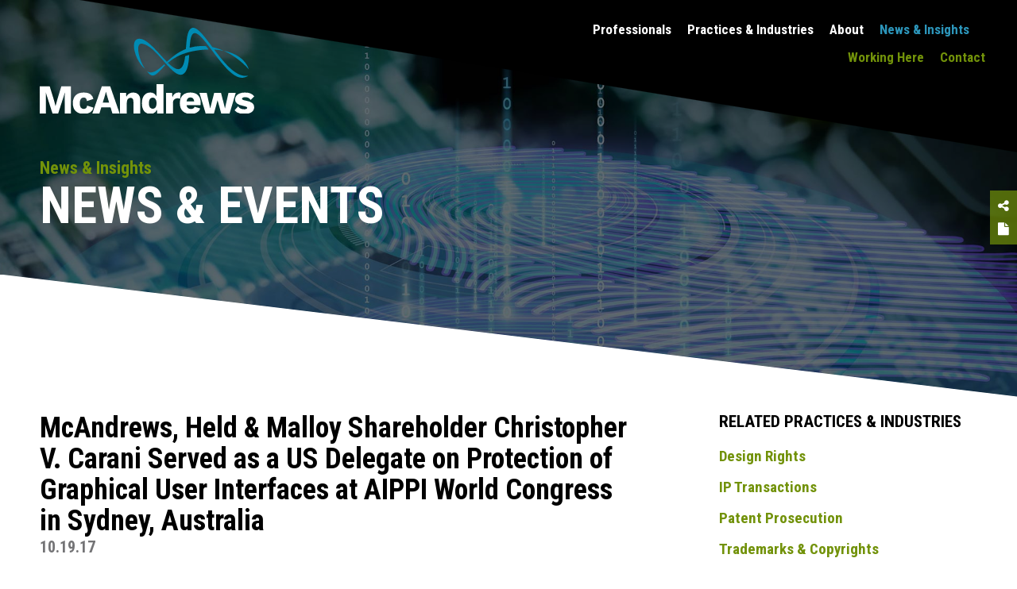

--- FILE ---
content_type: text/html; charset=UTF-8
request_url: https://www.mcandrews-ip.com/mcandrews-held-malloy-shareholder-n/
body_size: 7962
content:
<!DOCTYPE html>
<html dir="ltr" lang="en-US" prefix="og: https://ogp.me/ns# fb: http://ogp.me/ns/fb#" class="no-js">
<head>
    <meta http-equiv="X-UA-Compatible" content="IE=9; IE=8; IE=7; IE=EDGE" />
	<meta charset="UTF-8">
	<meta name="viewport" content="width=device-width, initial-scale=1.0" />
    
    <link rel="apple-touch-icon" sizes="57x57" href="https://www.mcandrews-ip.com/wp-content/themes/mcandrews/images/favicons/apple-icon-57x57.png">
<link rel="apple-touch-icon" sizes="60x60" href="https://www.mcandrews-ip.com/wp-content/themes/mcandrews/images/favicons/apple-icon-60x60.png">
<link rel="apple-touch-icon" sizes="72x72" href="https://www.mcandrews-ip.com/wp-content/themes/mcandrews/images/favicons/apple-icon-72x72.png">
<link rel="apple-touch-icon" sizes="76x76" href="https://www.mcandrews-ip.com/wp-content/themes/mcandrews/images/favicons/apple-icon-76x76.png">
<link rel="apple-touch-icon" sizes="114x114" href="https://www.mcandrews-ip.com/wp-content/themes/mcandrews/images/favicons/apple-icon-114x114.png">
<link rel="apple-touch-icon" sizes="120x120" href="https://www.mcandrews-ip.com/wp-content/themes/mcandrews/images/favicons/apple-icon-120x120.png">
<link rel="apple-touch-icon" sizes="144x144" href="https://www.mcandrews-ip.com/wp-content/themes/mcandrews/images/favicons/apple-icon-144x144.png">
<link rel="apple-touch-icon" sizes="152x152" href="https://www.mcandrews-ip.com/wp-content/themes/mcandrews/images/favicons/apple-icon-152x152.png">
<link rel="apple-touch-icon" sizes="180x180" href="https://www.mcandrews-ip.com/wp-content/themes/mcandrews/images/favicons/apple-icon-180x180.png">
<link rel="icon" type="image/png" sizes="192x192"  href="https://www.mcandrews-ip.com/wp-content/themes/mcandrews/images/favicons/android-icon-192x192.png">
<link rel="icon" type="image/png" sizes="32x32" href="https://www.mcandrews-ip.com/wp-content/themes/mcandrews/images/favicons/favicon-32x32.png">
<link rel="icon" type="image/png" sizes="96x96" href="https://www.mcandrews-ip.com/wp-content/themes/mcandrews/images/favicons/favicon-96x96.png">
<link rel="icon" type="image/png" sizes="16x16" href="https://www.mcandrews-ip.com/wp-content/themes/mcandrews/images/favicons/favicon-16x16.png">
<link rel="manifest" href="https://www.mcandrews-ip.com/wp-content/themes/mcandrews/images/favicons/manifest.json">
<meta name="msapplication-TileColor" content="#ffffff">
<meta name="msapplication-TileImage" content="https://www.mcandrews-ip.com/wp-content/themes/mcandrews/images/favicons/ms-icon-144x144.png">
<meta name="theme-color" content="#ffffff">
	    
	<title>McAndrews, Held &amp; Malloy Shareholder Christopher V. Carani Served as a US Delegate on Protection of Graphical User Interfaces at AIPPI World Congress in Sydney, Australia | McAndrews</title>
	<style>img:is([sizes="auto" i], [sizes^="auto," i]) { contain-intrinsic-size: 3000px 1500px }</style>
	
		<!-- All in One SEO 4.9.3 - aioseo.com -->
	<meta name="robots" content="max-image-preview:large" />
	<meta name="author" content="Amelia Tonner"/>
	<link rel="canonical" href="https://www.mcandrews-ip.com/mcandrews-held-malloy-shareholder-n/" />
	<meta name="generator" content="All in One SEO (AIOSEO) 4.9.3" />
		<meta property="og:locale" content="en_US" />
		<meta property="og:site_name" content="McAndrews | A Full-Service IP Law Firm" />
		<meta property="og:type" content="article" />
		<meta property="og:title" content="McAndrews, Held &amp; Malloy Shareholder Christopher V. Carani Served as a US Delegate on Protection of Graphical User Interfaces at AIPPI World Congress in Sydney, Australia | McAndrews" />
		<meta property="og:url" content="https://www.mcandrews-ip.com/mcandrews-held-malloy-shareholder-n/" />
		<meta property="article:published_time" content="2017-10-19T00:00:00+00:00" />
		<meta property="article:modified_time" content="2019-04-17T20:29:08+00:00" />
		<meta name="twitter:card" content="summary" />
		<meta name="twitter:title" content="McAndrews, Held &amp; Malloy Shareholder Christopher V. Carani Served as a US Delegate on Protection of Graphical User Interfaces at AIPPI World Congress in Sydney, Australia | McAndrews" />
		<script type="application/ld+json" class="aioseo-schema">
			{"@context":"https:\/\/schema.org","@graph":[{"@type":"Article","@id":"https:\/\/www.mcandrews-ip.com\/mcandrews-held-malloy-shareholder-n\/#article","name":"McAndrews, Held & Malloy Shareholder Christopher V. Carani Served as a US Delegate on Protection of Graphical User Interfaces at AIPPI World Congress in Sydney, Australia | McAndrews","headline":"McAndrews, Held &#038; Malloy Shareholder Christopher V. Carani Served as a US Delegate on Protection of Graphical User Interfaces at AIPPI World Congress in Sydney, Australia","author":{"@id":"https:\/\/www.mcandrews-ip.com\/author\/amelia\/#author"},"publisher":{"@id":"https:\/\/www.mcandrews-ip.com\/#organization"},"datePublished":"2017-10-19T00:00:00-05:00","dateModified":"2019-04-17T20:29:08-05:00","inLanguage":"en-US","mainEntityOfPage":{"@id":"https:\/\/www.mcandrews-ip.com\/mcandrews-held-malloy-shareholder-n\/#webpage"},"isPartOf":{"@id":"https:\/\/www.mcandrews-ip.com\/mcandrews-held-malloy-shareholder-n\/#webpage"},"articleSection":"News"},{"@type":"BreadcrumbList","@id":"https:\/\/www.mcandrews-ip.com\/mcandrews-held-malloy-shareholder-n\/#breadcrumblist","itemListElement":[{"@type":"ListItem","@id":"https:\/\/www.mcandrews-ip.com#listItem","position":1,"name":"Home","item":"https:\/\/www.mcandrews-ip.com","nextItem":{"@type":"ListItem","@id":"https:\/\/www.mcandrews-ip.com\/category\/news\/#listItem","name":"News"}},{"@type":"ListItem","@id":"https:\/\/www.mcandrews-ip.com\/category\/news\/#listItem","position":2,"name":"News","item":"https:\/\/www.mcandrews-ip.com\/category\/news\/","nextItem":{"@type":"ListItem","@id":"https:\/\/www.mcandrews-ip.com\/mcandrews-held-malloy-shareholder-n\/#listItem","name":"McAndrews, Held &#038; Malloy Shareholder Christopher V. Carani Served as a US Delegate on Protection of Graphical User Interfaces at AIPPI World Congress in Sydney, Australia"},"previousItem":{"@type":"ListItem","@id":"https:\/\/www.mcandrews-ip.com#listItem","name":"Home"}},{"@type":"ListItem","@id":"https:\/\/www.mcandrews-ip.com\/mcandrews-held-malloy-shareholder-n\/#listItem","position":3,"name":"McAndrews, Held &#038; Malloy Shareholder Christopher V. Carani Served as a US Delegate on Protection of Graphical User Interfaces at AIPPI World Congress in Sydney, Australia","previousItem":{"@type":"ListItem","@id":"https:\/\/www.mcandrews-ip.com\/category\/news\/#listItem","name":"News"}}]},{"@type":"Organization","@id":"https:\/\/www.mcandrews-ip.com\/#organization","name":"McAndrews","description":"A Full-Service IP Law Firm","url":"https:\/\/www.mcandrews-ip.com\/"},{"@type":"Person","@id":"https:\/\/www.mcandrews-ip.com\/author\/amelia\/#author","url":"https:\/\/www.mcandrews-ip.com\/author\/amelia\/","name":"Amelia Tonner"},{"@type":"WebPage","@id":"https:\/\/www.mcandrews-ip.com\/mcandrews-held-malloy-shareholder-n\/#webpage","url":"https:\/\/www.mcandrews-ip.com\/mcandrews-held-malloy-shareholder-n\/","name":"McAndrews, Held & Malloy Shareholder Christopher V. Carani Served as a US Delegate on Protection of Graphical User Interfaces at AIPPI World Congress in Sydney, Australia | McAndrews","inLanguage":"en-US","isPartOf":{"@id":"https:\/\/www.mcandrews-ip.com\/#website"},"breadcrumb":{"@id":"https:\/\/www.mcandrews-ip.com\/mcandrews-held-malloy-shareholder-n\/#breadcrumblist"},"author":{"@id":"https:\/\/www.mcandrews-ip.com\/author\/amelia\/#author"},"creator":{"@id":"https:\/\/www.mcandrews-ip.com\/author\/amelia\/#author"},"datePublished":"2017-10-19T00:00:00-05:00","dateModified":"2019-04-17T20:29:08-05:00"},{"@type":"WebSite","@id":"https:\/\/www.mcandrews-ip.com\/#website","url":"https:\/\/www.mcandrews-ip.com\/","name":"McAndrews","description":"A Full-Service IP Law Firm","inLanguage":"en-US","publisher":{"@id":"https:\/\/www.mcandrews-ip.com\/#organization"}}]}
		</script>
		<!-- All in One SEO -->

<script id="cookieyes" type="text/javascript" src="https://cdn-cookieyes.com/client_data/5eeab45230e7bab708052add/script.js"></script><link rel='dns-prefetch' href='//cdnjs.cloudflare.com' />
<link rel='dns-prefetch' href='//s7.addthis.com' />
<link rel='dns-prefetch' href='//fonts.googleapis.com' />
<link rel="alternate" type="application/rss+xml" title="McAndrews &raquo; Feed" href="https://www.mcandrews-ip.com/feed/" />
<link rel="alternate" type="application/rss+xml" title="McAndrews &raquo; Comments Feed" href="https://www.mcandrews-ip.com/comments/feed/" />
<script type="text/javascript">
/* <![CDATA[ */
window._wpemojiSettings = {"baseUrl":"https:\/\/s.w.org\/images\/core\/emoji\/16.0.1\/72x72\/","ext":".png","svgUrl":"https:\/\/s.w.org\/images\/core\/emoji\/16.0.1\/svg\/","svgExt":".svg","source":{"concatemoji":"https:\/\/www.mcandrews-ip.com\/wp-includes\/js\/wp-emoji-release.min.js?ver=6.8.3"}};
/*! This file is auto-generated */
!function(s,n){var o,i,e;function c(e){try{var t={supportTests:e,timestamp:(new Date).valueOf()};sessionStorage.setItem(o,JSON.stringify(t))}catch(e){}}function p(e,t,n){e.clearRect(0,0,e.canvas.width,e.canvas.height),e.fillText(t,0,0);var t=new Uint32Array(e.getImageData(0,0,e.canvas.width,e.canvas.height).data),a=(e.clearRect(0,0,e.canvas.width,e.canvas.height),e.fillText(n,0,0),new Uint32Array(e.getImageData(0,0,e.canvas.width,e.canvas.height).data));return t.every(function(e,t){return e===a[t]})}function u(e,t){e.clearRect(0,0,e.canvas.width,e.canvas.height),e.fillText(t,0,0);for(var n=e.getImageData(16,16,1,1),a=0;a<n.data.length;a++)if(0!==n.data[a])return!1;return!0}function f(e,t,n,a){switch(t){case"flag":return n(e,"\ud83c\udff3\ufe0f\u200d\u26a7\ufe0f","\ud83c\udff3\ufe0f\u200b\u26a7\ufe0f")?!1:!n(e,"\ud83c\udde8\ud83c\uddf6","\ud83c\udde8\u200b\ud83c\uddf6")&&!n(e,"\ud83c\udff4\udb40\udc67\udb40\udc62\udb40\udc65\udb40\udc6e\udb40\udc67\udb40\udc7f","\ud83c\udff4\u200b\udb40\udc67\u200b\udb40\udc62\u200b\udb40\udc65\u200b\udb40\udc6e\u200b\udb40\udc67\u200b\udb40\udc7f");case"emoji":return!a(e,"\ud83e\udedf")}return!1}function g(e,t,n,a){var r="undefined"!=typeof WorkerGlobalScope&&self instanceof WorkerGlobalScope?new OffscreenCanvas(300,150):s.createElement("canvas"),o=r.getContext("2d",{willReadFrequently:!0}),i=(o.textBaseline="top",o.font="600 32px Arial",{});return e.forEach(function(e){i[e]=t(o,e,n,a)}),i}function t(e){var t=s.createElement("script");t.src=e,t.defer=!0,s.head.appendChild(t)}"undefined"!=typeof Promise&&(o="wpEmojiSettingsSupports",i=["flag","emoji"],n.supports={everything:!0,everythingExceptFlag:!0},e=new Promise(function(e){s.addEventListener("DOMContentLoaded",e,{once:!0})}),new Promise(function(t){var n=function(){try{var e=JSON.parse(sessionStorage.getItem(o));if("object"==typeof e&&"number"==typeof e.timestamp&&(new Date).valueOf()<e.timestamp+604800&&"object"==typeof e.supportTests)return e.supportTests}catch(e){}return null}();if(!n){if("undefined"!=typeof Worker&&"undefined"!=typeof OffscreenCanvas&&"undefined"!=typeof URL&&URL.createObjectURL&&"undefined"!=typeof Blob)try{var e="postMessage("+g.toString()+"("+[JSON.stringify(i),f.toString(),p.toString(),u.toString()].join(",")+"));",a=new Blob([e],{type:"text/javascript"}),r=new Worker(URL.createObjectURL(a),{name:"wpTestEmojiSupports"});return void(r.onmessage=function(e){c(n=e.data),r.terminate(),t(n)})}catch(e){}c(n=g(i,f,p,u))}t(n)}).then(function(e){for(var t in e)n.supports[t]=e[t],n.supports.everything=n.supports.everything&&n.supports[t],"flag"!==t&&(n.supports.everythingExceptFlag=n.supports.everythingExceptFlag&&n.supports[t]);n.supports.everythingExceptFlag=n.supports.everythingExceptFlag&&!n.supports.flag,n.DOMReady=!1,n.readyCallback=function(){n.DOMReady=!0}}).then(function(){return e}).then(function(){var e;n.supports.everything||(n.readyCallback(),(e=n.source||{}).concatemoji?t(e.concatemoji):e.wpemoji&&e.twemoji&&(t(e.twemoji),t(e.wpemoji)))}))}((window,document),window._wpemojiSettings);
/* ]]> */
</script>
<style id='wp-emoji-styles-inline-css' type='text/css'>

	img.wp-smiley, img.emoji {
		display: inline !important;
		border: none !important;
		box-shadow: none !important;
		height: 1em !important;
		width: 1em !important;
		margin: 0 0.07em !important;
		vertical-align: -0.1em !important;
		background: none !important;
		padding: 0 !important;
	}
</style>
<link rel='stylesheet' id='aioseo/css/src/vue/standalone/blocks/table-of-contents/global.scss-css' href='https://www.mcandrews-ip.com/wp-content/plugins/all-in-one-seo-pack/dist/Lite/assets/css/table-of-contents/global.e90f6d47.css?ver=4.9.3' type='text/css' media='all' />
<link rel='stylesheet' id='fp-theme-styles-css' href='https://www.mcandrews-ip.com/wp-content/themes/mcandrews/css/site.min.css?ver=1753215618' type='text/css' media='all' />
<link rel='stylesheet' id='fp-theme-styles-temp-css' href='https://www.mcandrews-ip.com/wp-content/themes/mcandrews/style.css?ver=1753215612' type='text/css' media='all' />
<link rel='stylesheet' id='fp-theme-fonts-css' href='https://fonts.googleapis.com/css?family=Roboto+Condensed%3A400%2C700&#038;ver=6.8.3' type='text/css' media='all' />
<script type="text/javascript" src="https://www.mcandrews-ip.com/wp-includes/js/jquery/jquery.min.js?ver=3.7.1" id="jquery-core-js"></script>
<script type="text/javascript" src="https://www.mcandrews-ip.com/wp-includes/js/jquery/jquery-migrate.min.js?ver=3.4.1" id="jquery-migrate-js" defer></script>
<script type="text/javascript" id="file_uploads_nfpluginsettings-js-extra">
/* <![CDATA[ */
var params = {"clearLogRestUrl":"https:\/\/www.mcandrews-ip.com\/wp-json\/nf-file-uploads\/debug-log\/delete-all","clearLogButtonId":"file_uploads_clear_debug_logger","downloadLogRestUrl":"https:\/\/www.mcandrews-ip.com\/wp-json\/nf-file-uploads\/debug-log\/get-all","downloadLogButtonId":"file_uploads_download_debug_logger"};
/* ]]> */
</script>
<script type="text/javascript" src="https://www.mcandrews-ip.com/wp-content/plugins/ninja-forms-uploads/assets/js/nfpluginsettings.js?ver=3.3.23" id="file_uploads_nfpluginsettings-js" defer></script>
<script type="text/javascript" src="https://www.mcandrews-ip.com/wp-content/themes/mcandrews/js/libs.min.js?ver=1753215624" id="fp-theme-libs-js" defer></script>
<script type="text/javascript" src="https://cdnjs.cloudflare.com/ajax/libs/select2/4.0.3/js/select2.min.js?ver=6.8.3" id="fp-theme-select2-js" defer></script>
<script type="text/javascript" src="https://s7.addthis.com/js/300/addthis_widget.js?ver=6.8.3#pubid=" id="fp-addthis-script-js" defer></script>
<script type="text/javascript" src="https://www.mcandrews-ip.com/wp-content/themes/mcandrews/js/site.min.js?ver=1753215624" id="fp-theme-site-js" defer></script>
<link rel="https://api.w.org/" href="https://www.mcandrews-ip.com/wp-json/" /><link rel="alternate" title="JSON" type="application/json" href="https://www.mcandrews-ip.com/wp-json/wp/v2/posts/108" /><link rel="EditURI" type="application/rsd+xml" title="RSD" href="https://www.mcandrews-ip.com/xmlrpc.php?rsd" />
<link rel='shortlink' href='https://www.mcandrews-ip.com/?p=108' />
<link rel="alternate" title="oEmbed (JSON)" type="application/json+oembed" href="https://www.mcandrews-ip.com/wp-json/oembed/1.0/embed?url=https%3A%2F%2Fwww.mcandrews-ip.com%2Fmcandrews-held-malloy-shareholder-n%2F" />
<link rel="alternate" title="oEmbed (XML)" type="text/xml+oembed" href="https://www.mcandrews-ip.com/wp-json/oembed/1.0/embed?url=https%3A%2F%2Fwww.mcandrews-ip.com%2Fmcandrews-held-malloy-shareholder-n%2F&#038;format=xml" />
<!-- Stream WordPress user activity plugin v4.1.1 -->
<link rel="icon" href="https://www.mcandrews-ip.com/wp-content/uploads/2021/10/cropped-favicon-512x512-1-32x32.png" sizes="32x32" />
<link rel="icon" href="https://www.mcandrews-ip.com/wp-content/uploads/2021/10/cropped-favicon-512x512-1-192x192.png" sizes="192x192" />
<link rel="apple-touch-icon" href="https://www.mcandrews-ip.com/wp-content/uploads/2021/10/cropped-favicon-512x512-1-180x180.png" />
<meta name="msapplication-TileImage" content="https://www.mcandrews-ip.com/wp-content/uploads/2021/10/cropped-favicon-512x512-1-270x270.png" />
		<style type="text/css" id="wp-custom-css">
			.nf-fu-button-cancel{
	display: none !important;
}

.contact-form{
color:#fff;
}
.contact-form [type=checkbox]:not(:checked)+label:before, .contact-form [type=checkbox]:checked+label:before,

[type=checkbox]:not(:checked)+label:before, [type=checkbox]:checked+label:before
{
	color: currentcolor;
}		</style>
		
<!-- START - Open Graph and Twitter Card Tags 3.3.7 -->
 <!-- Facebook Open Graph -->
  <meta property="og:locale" content="en_US"/>
  <meta property="og:site_name" content="McAndrews"/>
  <meta property="og:title" content="McAndrews, Held &amp; Malloy Shareholder Christopher V. Carani Served as a US Delegate on Protection of Graphical User Interfaces at AIPPI World Congress in Sydney, Australia"/>
  <meta property="og:url" content="https://www.mcandrews-ip.com/mcandrews-held-malloy-shareholder-n/"/>
  <meta property="og:type" content="article"/>
  <meta property="og:description" content="On Monday October 16th, McAndrews, Held &amp; Malloy Shareholder Christopher V. Carani served as a U.S. delegate on the study question “Protections of Graphical User Interfaces” at AIPPI World Congress in Sydney, Australia.

The study focused on the importance of graphical user interfaces (“GUIs”)"/>
  <meta property="og:image" content="https://www.mcandrews-ip.com/wp-content/uploads/2019/05/share-mcandrews-ip-com.png"/>
  <meta property="og:image:url" content="https://www.mcandrews-ip.com/wp-content/uploads/2019/05/share-mcandrews-ip-com.png"/>
  <meta property="og:image:secure_url" content="https://www.mcandrews-ip.com/wp-content/uploads/2019/05/share-mcandrews-ip-com.png"/>
  <meta property="article:published_time" content="2017-10-19T00:00:00-05:00"/>
  <meta property="article:modified_time" content="2019-04-17T20:29:08-05:00" />
  <meta property="og:updated_time" content="2019-04-17T20:29:08-05:00" />
  <meta property="article:section" content="News"/>
  <meta property="article:publisher" content="https://www.facebook.com/McAndrewsIP/"/>
 <!-- Google+ / Schema.org -->
  <meta itemprop="name" content="McAndrews, Held &amp; Malloy Shareholder Christopher V. Carani Served as a US Delegate on Protection of Graphical User Interfaces at AIPPI World Congress in Sydney, Australia"/>
  <meta itemprop="headline" content="McAndrews, Held &amp; Malloy Shareholder Christopher V. Carani Served as a US Delegate on Protection of Graphical User Interfaces at AIPPI World Congress in Sydney, Australia"/>
  <meta itemprop="description" content="On Monday October 16th, McAndrews, Held &amp; Malloy Shareholder Christopher V. Carani served as a U.S. delegate on the study question “Protections of Graphical User Interfaces” at AIPPI World Congress in Sydney, Australia.

The study focused on the importance of graphical user interfaces (“GUIs”)"/>
  <meta itemprop="image" content="https://www.mcandrews-ip.com/wp-content/uploads/2019/05/share-mcandrews-ip-com.png"/>
  <meta itemprop="datePublished" content="2017-10-19"/>
  <meta itemprop="dateModified" content="2019-04-17T20:29:08-05:00" />
  <meta itemprop="author" content="Amelia Tonner"/>
  <!--<meta itemprop="publisher" content="McAndrews"/>--> <!-- To solve: The attribute publisher.itemtype has an invalid value -->
 <!-- Twitter Cards -->
  <meta name="twitter:title" content="McAndrews, Held &amp; Malloy Shareholder Christopher V. Carani Served as a US Delegate on Protection of Graphical User Interfaces at AIPPI World Congress in Sydney, Australia"/>
  <meta name="twitter:url" content="https://www.mcandrews-ip.com/mcandrews-held-malloy-shareholder-n/"/>
  <meta name="twitter:description" content="On Monday October 16th, McAndrews, Held &amp; Malloy Shareholder Christopher V. Carani served as a U.S. delegate on the study question “Protections of Graphical User Interfaces” at AIPPI World Congress in Sydney, Australia.

The study focused on the importance of graphical user interfaces (“GUIs”)"/>
  <meta name="twitter:image" content="https://www.mcandrews-ip.com/wp-content/uploads/2019/05/share-mcandrews-ip-com.png"/>
  <meta name="twitter:card" content="summary_large_image"/>
  <meta name="twitter:site" content="@McAndrewsIP"/>
 <!-- SEO -->
 <!-- Misc. tags -->
 <!-- is_singular -->
<!-- END - Open Graph and Twitter Card Tags 3.3.7 -->
	
    
    
    <link href="https://fonts.googleapis.com/css2?family=Oswald:wght@400;700&display=swap" rel="stylesheet">
	
</head>
<body class="wp-singular post-template-default single single-post postid-108 single-format-standard wp-theme-mcandrews" >

		<div class="fixMinHeight"><div class="page-wrap">

			<!-- header -->
			<header class="site-header">

                                        <a href="/difference/" class="alert-bar">
                            <p>LEARN MORE ABOUT THE MCANDREWS DIFFERENCE <span><span><span class="text">Click to Learn More</span> <span class="arrow"></span></span></p>
                        </a>
                        
                <div class="header " style="background: url('https://www.mcandrews-ip.com/wp-content/uploads/2019/01/7996-MHM-detail-page-design-rights-2500x750-01jc.jpg') right top no-repeat; background-size: cover">
					<div class="page-header">
						<!-- logo -->
						<p class="logo"><a href="/"><img src="https://www.mcandrews-ip.com/wp-content/themes/mcandrews/images/logo.svg" width="270" height="81" alt="McAndrews" /> <img class="print-logo" src="https://www.mcandrews-ip.com/wp-content/themes/mcandrews/images/logo-gray.svg" width="270" height="81" alt="McAndrews" /></a></p>
						<!-- main navigation -->
						<div class="navigation">
							<ul id="menu-main" class="menu"><li id="menu-item-960" class="menu-item menu-item-type-post_type_archive menu-item-object-professional menu-item-960"><a href="https://www.mcandrews-ip.com/professionals/">Professionals</a></li>
<li id="menu-item-965" class="menu-item menu-item-type-post_type menu-item-object-page menu-item-965"><a href="https://www.mcandrews-ip.com/practices-industries/">Practices &#038; Industries</a></li>
<li id="menu-item-968" class="menu-item menu-item-type-post_type menu-item-object-page menu-item-968"><a href="https://www.mcandrews-ip.com/about/">About</a></li>
<li id="menu-item-974" class="menu-item menu-item-type-post_type menu-item-object-page menu-item-974 current-menu-item"><a href="https://www.mcandrews-ip.com/insights/">News &#038; Insights</a></li>
<li id="menu-item-975" class="search menu-item menu-item-type-custom menu-item-object-custom menu-item-975"><a href="/?s="><i class="ion ion-ios-search-strong"></i></a></li>
</ul>							<ul id="menu-secondary" class="menu"><li id="menu-item-982" class="menu-item menu-item-type-post_type menu-item-object-page menu-item-982"><a href="https://www.mcandrews-ip.com/working-here/">Working Here</a></li>
<li id="menu-item-979" class="menu-item menu-item-type-post_type menu-item-object-page menu-item-979"><a href="https://www.mcandrews-ip.com/contact/">Contact</a></li>
<li id="menu-item-976" class="lang hidden menu-item menu-item-type-custom menu-item-object-custom menu-item-976"><a href="#">EN</a></li>
</ul>
							<!-- mobile navigation -->
							<p class="mobile-nav"><a href="#"><span></span><span></span><span></span><span></span></a></p>
						</div>
						
					</div>
					
					
										<!-- page title -->
					<div class="page-title"><div class="page-title-inside">
                         
                            <h1 >News & Insights</h1>                                                        <h2>News & Events</h2>
                                                                                                        <div class="util-links addthis_toolbox share">
                            <div class="share-buttons"><a href="#"><i class="fa fa-share-alt"></i></a>
                                <div class="share-links" style="display: none;">
                                    <a href="#" class="addthis_button_linkedin"><i class="fa fa-linkedin"></i></a>
                                    <a href="#" class="addthis_button_twitter"><i class="fa fa-twitter"></i></a>
                                </div>
                            </div>
                            <div><a href="#" class="addthis_button_print"><i class="fa fa-file"></i></a></div>
                        </div>
                        
                        <script>
                            var addthis_share = {
                                url_transforms : {
                                    shorten: {
                                        twitter: 'bitly'
                                    }
                                },
                                shorteners : {
                                    bitly : {}
                                }
                            };
                        </script>
					</div></div>
					                    
				</div>
				
			</header>

			            <!-- main content -->
            <main>
						    

                <section class="content wrapper">
                        
                        <div class="section">
                            <div class="content-area ">
                                
                                <div class="article-details">
                                    <h3>McAndrews, Held &#038; Malloy Shareholder Christopher V. Carani Served as a US Delegate on Protection of Graphical User Interfaces at AIPPI World Congress in Sydney, Australia</h3>
                                    <p class="details">
                                        
                                                                                                                            <span>10.19.17</span>
                                                                                    
                                                                            </p>
                                    <p>On Monday October 16<sup>th</sup>, McAndrews, Held &amp; Malloy Shareholder <a href="http://mcandrews1dev.wpengine.com/our-team/christopher-carani.html">Christopher V. Carani </a>served as a U.S. delegate on the study question “Protections of Graphical User Interfaces” at AIPPI World Congress in Sydney, Australia.</p>
<p>The study focused on the importance of graphical user interfaces (“GUIs”) in relation to all types of computing devices, particularly mobile devices. The study questioned whether various IP rights may protect different aspects of GUIs and which protection would be most relevant. A resolution was passed by AIPPI.</p>
<p>Carani is nationally recognized in the field of design law, which includes the protection and enforcement of product design through the use of copyrights, trade dress and design patents. He was included in IAM Magazine’s 2016 “IAM Patent 1000,” and referred to as one of the U.S.’s “pre-eminent design law experts.” He has also published and lectured extensively on the topic. Carani is on faculty at Northwestern University School of Law as an Adjunct Professor teaching IP law, and conferred his J.D. from The Law School at The University of Chicago. He holds a Bachelor of Science in Engineering from Marquette University. Away from the law, Carani is a studied jazz musician playing upright bass on the Chicago jazz circuit.</p>
<p>AIPPI is the world’s leading international organization dedicated to the development and improvement of IP protection. It is based in Switzerland and has over 9,000 members representing 125 countries.</p>
<p><a href="http://aippi.org/event/2017-aippi-world-congress-sydney/">http://aippi.org/event/2017-aippi-world-congress-sydney/</a></p>
                                </div>
                                
                            </div>
                                                            <div class="callouts">

		                            
		                                                                        <h3>RELATED practices &amp; Industries</h3>
                                            <div class="list-links">
					                                                                                    <p><a href="https://www.mcandrews-ip.com/practice/design-rights/">Design Rights</a>
                                                        </p>
							                                                                                    <p><a href="https://www.mcandrews-ip.com/practice/transactions/">IP Transactions</a>
                                                        </p>
							                                                                                    <p><a href="https://www.mcandrews-ip.com/practice/patent-prosecution/">Patent Prosecution</a>
                                                        </p>
							                                                                                    <p><a href="https://www.mcandrews-ip.com/practice/trademarks-copyrights/">Trademarks &#038; Copyrights</a>
                                                        </p>
							                                                                        </div>
				                            
                                </div>
	                                                    </div>
                             
                </section>

			            </main>    
			
            <!-- footer -->
            <footer class="site-footer">
                <div class="wrapper">
	                <div class="util">
		                <p>
                                                                <a href="https://www.mcandrews-ip.com/legal-disclaimer/" class=" ">Legal Disclaimer</a>
                                                                        <a href="https://www.mcandrews-ip.com/privacy-policy/" class=" ">Privacy Policy</a>
                                                                        <a href="https://www.mcandrews-ip.com/site-map/" class=" ">Site Map</a>
                                    			            </p>
		                <p>&copy; 2026 McAndrews, Held &amp Malloy, Ltd. All rights reserved. Attorney Advertising. This website does not establish an attorney-client relationship.</p>
	                </div>
	                <div class="social">
                                <p class="social-links">
                            Connect
                                <a href="https://www.linkedin.com/company/mcandrews-held-&-malloy-ltd."><i class="fa fa-linkedin"></i></a>
                        </p>
                                
                		<p>McAndrews, Held &amp; Malloy, Ltd.<br />
500 West Madison Street, 34th Floor<br />
Chicago, IL 60661<br />
T 312.775.8000 | F 312.775.8100</p>
                        
	                </div>
	            </div>
                <div class="back-top"><a href="#"><span class="arrow"><i class="ion ion-arrow-up-b"></i></span> Back to top</a></div>
                 
            </footer>

		</div></div>

		<!-- mobile navigation -->
		<div class="global-mobile-nav">
			<div class="global-mobile-bg">
				<ul>
					<li class="search"><form method="get" action="/"><input type="text" name="s" placeholder="Search" /><input type="submit" value="&#xf4a4" /></form></li>
                    <li class="menu-item menu-item-type-post_type_archive menu-item-object-professional menu-item-960"><a href="https://www.mcandrews-ip.com/professionals/">Professionals</a></li>
<li class="menu-item menu-item-type-post_type menu-item-object-page menu-item-965"><a href="https://www.mcandrews-ip.com/practices-industries/">Practices &#038; Industries</a></li>
<li class="menu-item menu-item-type-post_type menu-item-object-page menu-item-968"><a href="https://www.mcandrews-ip.com/about/">About</a></li>
<li class="menu-item menu-item-type-post_type menu-item-object-page menu-item-974 current-menu-item"><a href="https://www.mcandrews-ip.com/insights/">News &#038; Insights</a></li>
<li class="search menu-item menu-item-type-custom menu-item-object-custom menu-item-975"><a href="/?s="><i class="ion ion-ios-search-strong"></i></a></li>
				</ul>
				<ul>
                    <li class="menu-item menu-item-type-post_type menu-item-object-page menu-item-982"><a href="https://www.mcandrews-ip.com/working-here/">Working Here</a></li>
<li class="menu-item menu-item-type-post_type menu-item-object-page menu-item-979"><a href="https://www.mcandrews-ip.com/contact/">Contact</a></li>
<li class="lang hidden menu-item menu-item-type-custom menu-item-object-custom menu-item-976"><a href="#">EN</a></li>
				</ul>
			</div>
		</div>
		
		<!-- main search ovelayer -->
		
		<div class="search-overlayer hidden">
			<div class="wrapper">
				<form class="search-form" method="get" action="/">
					<input type="text" name="s" id="main-s" placeholder="SEARCH" value="" />
					<input type="submit" value=""/>
				</form>
			</div>
			<a href="#" class="close"><i class="ion ion-android-close"></i></a>
		</div>

		<script type="speculationrules">
{"prefetch":[{"source":"document","where":{"and":[{"href_matches":"\/*"},{"not":{"href_matches":["\/wp-*.php","\/wp-admin\/*","\/wp-content\/uploads\/*","\/wp-content\/*","\/wp-content\/plugins\/*","\/wp-content\/themes\/mcandrews\/*","\/*\\?(.+)"]}},{"not":{"selector_matches":"a[rel~=\"nofollow\"]"}},{"not":{"selector_matches":".no-prefetch, .no-prefetch a"}}]},"eagerness":"conservative"}]}
</script>
	

	    <div class="splash loader hidden">
	        <div class="content-box">
	            <div class="spinner">
	              <div class="rect1"></div>
	              <div class="rect2"></div>
	              <div class="rect3"></div>
	              <div class="rect4"></div>
	              <div class="rect5"></div>
	            </div>
	        </div>
	    </div>

		<div class="util-overlayer mobile-filters">
			<p class="align-right"><a href="#" class="close"><i class="fa fa-close"></i></a></p>

			<div class="filter">
							</div>
		</div>

		
		<link rel="stylesheet" href="https://code.ionicframework.com/ionicons/2.0.1/css/ionicons.min.css"> 
		<link rel="stylesheet" href="https://maxcdn.bootstrapcdn.com/font-awesome/4.7.0/css/font-awesome.min.css"> 
        <link rel="stylesheet" href="https://cdnjs.cloudflare.com/ajax/libs/select2/4.0.3/css/select2.min.css"> 
		
	<script>(function(){function c(){var b=a.contentDocument||a.contentWindow.document;if(b){var d=b.createElement('script');d.innerHTML="window.__CF$cv$params={r:'9be040152b1a1cc4',t:'MTc2ODQyNjM5Mi4wMDAwMDA='};var a=document.createElement('script');a.nonce='';a.src='/cdn-cgi/challenge-platform/scripts/jsd/main.js';document.getElementsByTagName('head')[0].appendChild(a);";b.getElementsByTagName('head')[0].appendChild(d)}}if(document.body){var a=document.createElement('iframe');a.height=1;a.width=1;a.style.position='absolute';a.style.top=0;a.style.left=0;a.style.border='none';a.style.visibility='hidden';document.body.appendChild(a);if('loading'!==document.readyState)c();else if(window.addEventListener)document.addEventListener('DOMContentLoaded',c);else{var e=document.onreadystatechange||function(){};document.onreadystatechange=function(b){e(b);'loading'!==document.readyState&&(document.onreadystatechange=e,c())}}}})();</script></body>
</html>	
	


--- FILE ---
content_type: text/css
request_url: https://www.mcandrews-ip.com/wp-content/themes/mcandrews/css/site.min.css?ver=1753215618
body_size: 22974
content:
/*! fancyBox v2.1.5 fancyapps.com | fancyapps.com/fancybox/#license */.fancybox-wrap,.fancybox-skin,.fancybox-outer,.fancybox-inner,.fancybox-image,.fancybox-wrap iframe,.fancybox-wrap object,.fancybox-nav,.fancybox-nav span,.fancybox-tmp{padding:0;margin:0;border:0;outline:none;vertical-align:top;background:#fff}.fancybox-wrap{position:absolute;top:0;left:0;z-index:8020}.fancybox-skin{position:relative;background:#fff;color:#444;padding:0!important;text-shadow:none;-webkit-border-radius:4px;-moz-border-radius:4px;border-radius:4px}.fancybox-skin h2{background:#01abff;font-size:45px;padding:20px}.fancybox-skin .indent{padding:0 20px}.fancybox-skin h2 .button{background:none;float:right;margin:5px 0 0}@media only screen and (max-width:550px){.fancybox-skin h2{text-align:center}.fancybox-skin h2 .button{float:none;display:block;width:100%}}.fancybox-opened{z-index:8030}.fancybox-opened .fancybox-skin{-webkit-box-shadow:0 10px 25px rgba(0,0,0,.5);-moz-box-shadow:0 10px 25px rgba(0,0,0,.5);box-shadow:0 10px 25px rgba(0,0,0,.5)}.fancybox-outer,.fancybox-inner{position:relative}.fancybox-inner{overflow:hidden}.fancybox-type-iframe .fancybox-inner{-webkit-overflow-scrolling:touch}.fancybox-error{color:#444;font:14px/20px "Helvetica Neue",Helvetica,Arial,sans-serif;margin:0;padding:15px;white-space:nowrap}.fancybox-image,.fancybox-iframe{display:block;width:100%;height:100%}.fancybox-image{max-width:100%;max-height:100%}#fancybox-loading,.fancybox-close,.fancybox-prev span,.fancybox-next span{background-image:url(../images/fancybox_sprite.png)}#fancybox-loading{position:fixed;top:50%;left:50%;margin-top:-22px;margin-left:-22px;background-position:0 -108px;opacity:.8;cursor:pointer;z-index:8060}#fancybox-loading div{width:44px;height:44px;background:url(../images/fancybox_loading.gif) center center no-repeat}.fancybox-close{position:absolute;top:-18px;right:-18px;width:36px;height:36px;cursor:pointer;z-index:8040}.fancybox-nav{position:absolute;top:0;width:40%;height:100%;cursor:pointer;text-decoration:none;background:transparent url(../images/blank.gif);-webkit-tap-highlight-color:transparent;z-index:8040}.fancybox-prev{left:0}.fancybox-next{right:0}.fancybox-nav span{position:absolute;top:50%;width:36px;height:34px;margin-top:-18px;cursor:pointer;z-index:8040;visibility:hidden}.fancybox-prev span{left:10px;background-position:0 -36px}.fancybox-next span{right:10px;background-position:0 -72px}.fancybox-nav:hover span{visibility:visible}.fancybox-tmp{position:absolute;top:-99999px;left:-99999px;visibility:hidden;max-width:99999px;max-height:99999px;overflow:visible!important}.fancybox-lock{overflow:hidden!important;width:auto}.fancybox-lock body{overflow:hidden!important}.fancybox-lock-test{overflow-y:hidden!important}.fancybox-overlay{position:absolute;top:0;left:0;overflow:hidden;display:none;z-index:8010;background:url(../images/fancybox_overlay.png)}.fancybox-overlay-fixed{position:fixed;bottom:0;right:0}.fancybox-lock .fancybox-overlay{overflow:auto;overflow-y:scroll}.fancybox-title{visibility:hidden;font:normal 13px/20px "Helvetica Neue",Helvetica,Arial,sans-serif;position:relative;text-shadow:none;z-index:8050}.fancybox-opened .fancybox-title{visibility:visible}.fancybox-title-float-wrap{position:absolute;bottom:0;right:50%;margin-bottom:-35px;z-index:8050;text-align:center}.fancybox-title-float-wrap .child{display:inline-block;margin-right:-100%;padding:2px 20px;background:transparent;background:rgba(0,0,0,.8);-webkit-border-radius:15px;-moz-border-radius:15px;border-radius:15px;text-shadow:0 1px 2px #222;color:#000;font-weight:700;line-height:24px;white-space:nowrap}.fancybox-title-outside-wrap{position:relative;margin-top:10px;color:#fff}.fancybox-title-inside-wrap{padding-top:10px}.fancybox-title-over-wrap{position:absolute;bottom:0;left:0;color:#fff;padding:10px;background:#000;background:rgba(0,0,0,.8)}@media only screen and (-webkit-min-device-pixel-ratio:1.5),only screen and (min--moz-device-pixel-ratio:1.5),only screen and (min-device-pixel-ratio:1.5){#fancybox-loading,.fancybox-close,.fancybox-prev span,.fancybox-next span{background-image:url(../images/fancybox_sprite@2x.png);background-size:44px 152px}#fancybox-loading div{background-image:url(../images/fancybox_loading@2x.gif);background-size:24px 24px}}
@charset 'UTF-8';.slick-loading .slick-list{background:#fff url(../images/ajax-loader.gif) center center no-repeat}@font-face{font-family:slick;src:url(../fonts/slick.eot);src:url(../fonts/slick.eot?#iefix) format('embedded-opentype'),url(../fonts/slick.woff) format('woff'),url(../fonts/slick.ttf) format('truetype'),url(../fonts/slick.svg#slick) format('svg')}.slick-prev,.slick-next{font-size:0;line-height:0;position:absolute;top:50%;display:block;width:20px;height:20px;padding:0;margin-top:-10px\9;-webkit-transform:translate(0,-50%);-ms-transform:translate(0,-50%);transform:translate(0,-50%);cursor:pointer;color:transparent;border:none;outline:none;background:transparent}.slick-prev:hover,.slick-prev:focus,.slick-next:hover,.slick-next:focus{color:transparent;outline:none;background:transparent}.slick-prev:hover:before,.slick-prev:focus:before,.slick-next:hover:before,.slick-next:focus:before{opacity:1}.slick-prev.slick-disabled:before,.slick-next.slick-disabled:before{opacity:.25}.slick-prev:before,.slick-next:before{font-family:slick;font-size:20px;line-height:1;opacity:.75;color:white;-webkit-font-smoothing:antialiased;-moz-osx-font-smoothing:grayscale}.slick-prev{left:-25px}[dir=rtl] .slick-prev{right:-25px;left:auto}.slick-prev:before{content:'←'}[dir=rtl] .slick-prev:before{content:'→'}.slick-next{right:-25px}[dir=rtl] .slick-next{right:auto;left:-25px}.slick-next:before{content:'→'}[dir=rtl] .slick-next:before{content:'←'}.slick-slider{margin-bottom:30px}.slick-dots{position:absolute;bottom:-45px;display:block;width:100%;padding:0;list-style:none;text-align:center}.slick-dots li{position:relative;display:inline-block;width:20px;height:20px;margin:0 5px;padding:0;cursor:pointer}.slick-dots li button{font-size:0;line-height:0;display:block;width:20px;height:20px;padding:5px;cursor:pointer;color:transparent;border:0;outline:none;background:transparent}.slick-dots li button:hover,.slick-dots li button:focus{outline:none}.slick-dots li button:hover:before,.slick-dots li button:focus:before{opacity:1}.slick-dots li button:before{font-family:slick;font-size:6px;line-height:20px;position:absolute;top:0;left:0;width:20px;height:20px;content:'•';text-align:center;opacity:.25;color:black;-webkit-font-smoothing:antialiased;-moz-osx-font-smoothing:grayscale}.slick-dots li.slick-active button:before{opacity:.75;color:black}
.slick-slider{position:relative;display:block;-moz-box-sizing:border-box;box-sizing:border-box;-webkit-user-select:none;-moz-user-select:none;-ms-user-select:none;user-select:none;-webkit-touch-callout:none;-khtml-user-select:none;-ms-touch-action:pan-y;touch-action:pan-y;-webkit-tap-highlight-color:transparent}.slick-list{position:relative;display:block;overflow:hidden;margin:0;padding:0}.slick-list:focus{outline:none}.slick-list.dragging{cursor:pointer;cursor:hand}.slick-slider .slick-track,.slick-slider .slick-list{-webkit-transform:translate3d(0,0,0);-moz-transform:translate3d(0,0,0);-ms-transform:translate3d(0,0,0);-o-transform:translate3d(0,0,0);transform:translate3d(0,0,0)}.slick-track{position:relative;top:0;left:0;display:block}.slick-track:before,.slick-track:after{display:table;content:''}.slick-track:after{clear:both}.slick-loading .slick-track{visibility:hidden}.slick-slide{display:none;float:left;height:100%;min-height:1px}[dir=rtl] .slick-slide{float:right}.slick-slide img{display:block}.slick-slide.slick-loading img{display:none}.slick-slide.dragging img{pointer-events:none}.slick-initialized .slick-slide{display:block}.slick-loading .slick-slide{visibility:hidden}.slick-vertical .slick-slide{display:block;height:auto;border:1px solid transparent}.slick-arrow.slick-hidden{display:none}
@charset "UTF-8";.alignnone{margin:5px 20px 20px 0}.aligncenter,div.aligncenter{display:block;margin:5px auto}.alignright{float:right;margin:5px 0 20px 20px}.alignleft{float:left;margin:5px 20px 20px 0}a img.alignright{float:right;margin:5px 0 20px 20px}a img.alignnone{margin:5px 20px 20px 0}a img.alignleft{float:left;margin:5px 20px 20px 0}a img.aligncenter{display:block;margin-left:auto;margin-right:auto}.wp-caption{background:#fff;border:1px solid #f0f0f0;max-width:96%;padding:5px 3px 10px;text-align:center}.wp-caption.alignnone{margin:5px 20px 20px 0}.wp-caption.alignleft{margin:5px 20px 20px 0}.wp-caption.alignright{margin:5px 0 20px 20px}.wp-caption img{border:0 none;height:auto;margin:0;max-width:98.5%;padding:0;width:auto}.wp-caption p.wp-caption-text{font-size:11px;line-height:17px;margin:0;padding:0 4px 5px}.screen-reader-text{clip:rect(1px,1px,1px,1px);position:absolute!important;height:1px;width:1px;overflow:hidden}.screen-reader-text:focus{background-color:#f1f1f1;border-radius:3px;box-shadow:0 0 2px 2px rgba(0,0,0,.6);clip:auto!important;color:#21759b;display:block;font-size:14px;font-size:.875rem;font-weight:700;height:auto;left:5px;line-height:normal;padding:15px 23px 14px;text-decoration:none;top:5px;width:auto;z-index:100000}body:before{content:'{ "current": "large" }';display:none}@media(min-width:56.313em) and (max-width:75em){body:before{content:'{ "current": "medium" }'}}@media(min-width:0em) and (max-width:56.25em){body:before{content:'{ "current": "small" }'}}/*!
 *  Font Awesome 4.5.0 by @davegandy - http://fontawesome.io - @fontawesome
 *  License - http://fontawesome.io/license (Font: SIL OFL 1.1, CSS: MIT License)
 */@font-face{font-family:FontAwesome;src:url(../fonts/fontawesome-webfont.eot?v=4.5.0);src:url(../fonts/fontawesome-webfont.eot?#iefix&v=4.5.0) format("embedded-opentype"),url(../fonts/fontawesome-webfont.woff2?v=4.5.0) format("woff2"),url(../fonts/fontawesome-webfont.woff?v=4.5.0) format("woff"),url(../fonts/fontawesome-webfont.ttf?v=4.5.0) format("truetype"),url(../fonts/fontawesome-webfont.svg?v=4.5.0#fontawesomeregular) format("svg")}.fa{display:inline-block;font:normal normal normal 14px/1 FontAwesome;font-size:inherit;text-rendering:auto;-webkit-font-smoothing:antialiased;-moz-osx-font-smoothing:grayscale}.fa-lg{font-size:1.33333em;line-height:.75em;vertical-align:-15%}.fa-2x{font-size:2em}.fa-3x{font-size:3em}.fa-4x{font-size:4em}.fa-5x{font-size:5em}.fa-fw{width:1.28571em;text-align:center}.fa-ul{padding-left:0;margin-left:2.14286em;list-style-type:none}.fa-ul>li{position:relative}.fa-li{position:absolute;left:-2.14286em;width:2.14286em;top:.14286em;text-align:center}.fa-li.fa-lg{left:-1.85714em}.fa-border{padding:.2em .25em .15em;border:solid .08em #eee;border-radius:.1em}.fa-pull-left{float:left}.fa-pull-right{float:right}.fa.fa-pull-left{margin-right:.3em}.fa.fa-pull-right{margin-left:.3em}.pull-right{float:right}.pull-left{float:left}.fa.pull-left{margin-right:.3em}.fa.pull-right{margin-left:.3em}.fa-spin{-webkit-animation:fa-spin 2s infinite linear;animation:fa-spin 2s infinite linear}.fa-pulse{-webkit-animation:fa-spin 1s infinite steps(8);animation:fa-spin 1s infinite steps(8)}@-webkit-keyframes fa-spin{0%{-webkit-transform:rotate(0deg);transform:rotate(0deg)}100%{-webkit-transform:rotate(359deg);transform:rotate(359deg)}}@keyframes fa-spin{0%{-webkit-transform:rotate(0deg);transform:rotate(0deg)}100%{-webkit-transform:rotate(359deg);transform:rotate(359deg)}}.fa-rotate-90{filter:progid:DXImageTransform.Microsoft.BasicImage(rotation=1);-webkit-transform:rotate(90deg);-ms-transform:rotate(90deg);transform:rotate(90deg)}.fa-rotate-180{filter:progid:DXImageTransform.Microsoft.BasicImage(rotation=2);-webkit-transform:rotate(180deg);-ms-transform:rotate(180deg);transform:rotate(180deg)}.fa-rotate-270{filter:progid:DXImageTransform.Microsoft.BasicImage(rotation=3);-webkit-transform:rotate(270deg);-ms-transform:rotate(270deg);transform:rotate(270deg)}.fa-flip-horizontal{filter:progid:DXImageTransform.Microsoft.BasicImage(rotation=0);-webkit-transform:scale(-1,1);-ms-transform:scale(-1,1);transform:scale(-1,1)}.fa-flip-vertical{filter:progid:DXImageTransform.Microsoft.BasicImage(rotation=2);-webkit-transform:scale(1,-1);-ms-transform:scale(1,-1);transform:scale(1,-1)}:root .fa-rotate-90,:root .fa-rotate-180,:root .fa-rotate-270,:root .fa-flip-horizontal,:root .fa-flip-vertical{filter:none}.fa-stack{position:relative;display:inline-block;width:2em;height:2em;line-height:2em;vertical-align:middle}.fa-stack-1x,.fa-stack-2x{position:absolute;left:0;width:100%;text-align:center}.fa-stack-1x{line-height:inherit}.fa-stack-2x{font-size:2em}.fa-inverse{color:#fff}.fa-glass:before{content:""}.fa-music:before{content:""}.fa-search:before{content:""}.fa-envelope-o:before{content:""}.fa-heart:before{content:""}.fa-star:before{content:""}.fa-star-o:before{content:""}.fa-user:before{content:""}.fa-film:before{content:""}.fa-th-large:before{content:""}.fa-th:before{content:""}.fa-th-list:before{content:""}.fa-check:before{content:""}.fa-remove:before,.fa-close:before,.fa-times:before{content:""}.fa-search-plus:before{content:""}.fa-search-minus:before{content:""}.fa-power-off:before{content:""}.fa-signal:before{content:""}.fa-gear:before,.fa-cog:before{content:""}.fa-trash-o:before{content:""}.fa-home:before{content:""}.fa-file-o:before{content:""}.fa-clock-o:before{content:""}.fa-road:before{content:""}.fa-download:before{content:""}.fa-arrow-circle-o-down:before{content:""}.fa-arrow-circle-o-up:before{content:""}.fa-inbox:before{content:""}.fa-play-circle-o:before{content:""}.fa-rotate-right:before,.fa-repeat:before{content:""}.fa-refresh:before{content:""}.fa-list-alt:before{content:""}.fa-lock:before{content:""}.fa-flag:before{content:""}.fa-headphones:before{content:""}.fa-volume-off:before{content:""}.fa-volume-down:before{content:""}.fa-volume-up:before{content:""}.fa-qrcode:before{content:""}.fa-barcode:before{content:""}.fa-tag:before{content:""}.fa-tags:before{content:""}.fa-book:before{content:""}.fa-bookmark:before{content:""}.fa-print:before{content:""}.fa-camera:before{content:""}.fa-font:before{content:""}.fa-bold:before{content:""}.fa-italic:before{content:""}.fa-text-height:before{content:""}.fa-text-width:before{content:""}.fa-align-left:before{content:""}.fa-align-center:before{content:""}.fa-align-right:before{content:""}.fa-align-justify:before{content:""}.fa-list:before{content:""}.fa-dedent:before,.fa-outdent:before{content:""}.fa-indent:before{content:""}.fa-video-camera:before{content:""}.fa-photo:before,.fa-image:before,.fa-picture-o:before{content:""}.fa-pencil:before{content:""}.fa-map-marker:before{content:""}.fa-adjust:before{content:""}.fa-tint:before{content:""}.fa-edit:before,.fa-pencil-square-o:before{content:""}.fa-share-square-o:before{content:""}.fa-check-square-o:before{content:""}.fa-arrows:before{content:""}.fa-step-backward:before{content:""}.fa-fast-backward:before{content:""}.fa-backward:before{content:""}.fa-play:before{content:""}.fa-pause:before{content:""}.fa-stop:before{content:""}.fa-forward:before{content:""}.fa-fast-forward:before{content:""}.fa-step-forward:before{content:""}.fa-eject:before{content:""}.fa-chevron-left:before{content:""}.fa-chevron-right:before{content:""}.fa-plus-circle:before{content:""}.fa-minus-circle:before{content:""}.fa-times-circle:before{content:""}.fa-check-circle:before{content:""}.fa-question-circle:before{content:""}.fa-info-circle:before{content:""}.fa-crosshairs:before{content:""}.fa-times-circle-o:before{content:""}.fa-check-circle-o:before{content:""}.fa-ban:before{content:""}.fa-arrow-left:before{content:""}.fa-arrow-right:before{content:""}.fa-arrow-up:before{content:""}.fa-arrow-down:before{content:""}.fa-mail-forward:before,.fa-share:before{content:""}.fa-expand:before{content:""}.fa-compress:before{content:""}.fa-plus:before{content:""}.fa-minus:before{content:""}.fa-asterisk:before{content:""}.fa-exclamation-circle:before{content:""}.fa-gift:before{content:""}.fa-leaf:before{content:""}.fa-fire:before{content:""}.fa-eye:before{content:""}.fa-eye-slash:before{content:""}.fa-warning:before,.fa-exclamation-triangle:before{content:""}.fa-plane:before{content:""}.fa-calendar:before{content:""}.fa-random:before{content:""}.fa-comment:before{content:""}.fa-magnet:before{content:""}.fa-chevron-up:before{content:""}.fa-chevron-down:before{content:""}.fa-retweet:before{content:""}.fa-shopping-cart:before{content:""}.fa-folder:before{content:""}.fa-folder-open:before{content:""}.fa-arrows-v:before{content:""}.fa-arrows-h:before{content:""}.fa-bar-chart-o:before,.fa-bar-chart:before{content:""}.fa-twitter-square:before{content:""}.fa-facebook-square:before{content:""}.fa-camera-retro:before{content:""}.fa-key:before{content:""}.fa-gears:before,.fa-cogs:before{content:""}.fa-comments:before{content:""}.fa-thumbs-o-up:before{content:""}.fa-thumbs-o-down:before{content:""}.fa-star-half:before{content:""}.fa-heart-o:before{content:""}.fa-sign-out:before{content:""}.fa-linkedin-square:before{content:""}.fa-thumb-tack:before{content:""}.fa-external-link:before{content:""}.fa-sign-in:before{content:""}.fa-trophy:before{content:""}.fa-github-square:before{content:""}.fa-upload:before{content:""}.fa-lemon-o:before{content:""}.fa-phone:before{content:""}.fa-square-o:before{content:""}.fa-bookmark-o:before{content:""}.fa-phone-square:before{content:""}.fa-twitter:before{content:""}.fa-facebook-f:before,.fa-facebook:before{content:""}.fa-github:before{content:""}.fa-unlock:before{content:""}.fa-credit-card:before{content:""}.fa-feed:before,.fa-rss:before{content:""}.fa-hdd-o:before{content:""}.fa-bullhorn:before{content:""}.fa-bell:before{content:""}.fa-certificate:before{content:""}.fa-hand-o-right:before{content:""}.fa-hand-o-left:before{content:""}.fa-hand-o-up:before{content:""}.fa-hand-o-down:before{content:""}.fa-arrow-circle-left:before{content:""}.fa-arrow-circle-right:before{content:""}.fa-arrow-circle-up:before{content:""}.fa-arrow-circle-down:before{content:""}.fa-globe:before{content:""}.fa-wrench:before{content:""}.fa-tasks:before{content:""}.fa-filter:before{content:""}.fa-briefcase:before{content:""}.fa-arrows-alt:before{content:""}.fa-group:before,.fa-users:before{content:""}.fa-chain:before,.fa-link:before{content:""}.fa-cloud:before{content:""}.fa-flask:before{content:""}.fa-cut:before,.fa-scissors:before{content:""}.fa-copy:before,.fa-files-o:before{content:""}.fa-paperclip:before{content:""}.fa-save:before,.fa-floppy-o:before{content:""}.fa-square:before{content:""}.fa-navicon:before,.fa-reorder:before,.fa-bars:before{content:""}.fa-list-ul:before{content:""}.fa-list-ol:before{content:""}.fa-strikethrough:before{content:""}.fa-underline:before{content:""}.fa-table:before{content:""}.fa-magic:before{content:""}.fa-truck:before{content:""}.fa-pinterest:before{content:""}.fa-pinterest-square:before{content:""}.fa-google-plus-square:before{content:""}.fa-google-plus:before{content:""}.fa-money:before{content:""}.fa-caret-down:before{content:""}.fa-caret-up:before{content:""}.fa-caret-left:before{content:""}.fa-caret-right:before{content:""}.fa-columns:before{content:""}.fa-unsorted:before,.fa-sort:before{content:""}.fa-sort-down:before,.fa-sort-desc:before{content:""}.fa-sort-up:before,.fa-sort-asc:before{content:""}.fa-envelope:before{content:""}.fa-linkedin:before{content:""}.fa-rotate-left:before,.fa-undo:before{content:""}.fa-legal:before,.fa-gavel:before{content:""}.fa-dashboard:before,.fa-tachometer:before{content:""}.fa-comment-o:before{content:""}.fa-comments-o:before{content:""}.fa-flash:before,.fa-bolt:before{content:""}.fa-sitemap:before{content:""}.fa-umbrella:before{content:""}.fa-paste:before,.fa-clipboard:before{content:""}.fa-lightbulb-o:before{content:""}.fa-exchange:before{content:""}.fa-cloud-download:before{content:""}.fa-cloud-upload:before{content:""}.fa-user-md:before{content:""}.fa-stethoscope:before{content:""}.fa-suitcase:before{content:""}.fa-bell-o:before{content:""}.fa-coffee:before{content:""}.fa-cutlery:before{content:""}.fa-file-text-o:before{content:""}.fa-building-o:before{content:""}.fa-hospital-o:before{content:""}.fa-ambulance:before{content:""}.fa-medkit:before{content:""}.fa-fighter-jet:before{content:""}.fa-beer:before{content:""}.fa-h-square:before{content:""}.fa-plus-square:before{content:""}.fa-angle-double-left:before{content:""}.fa-angle-double-right:before{content:""}.fa-angle-double-up:before{content:""}.fa-angle-double-down:before{content:""}.fa-angle-left:before{content:""}.fa-angle-right:before{content:""}.fa-angle-up:before{content:""}.fa-angle-down:before{content:""}.fa-desktop:before{content:""}.fa-laptop:before{content:""}.fa-tablet:before{content:""}.fa-mobile-phone:before,.fa-mobile:before{content:""}.fa-circle-o:before{content:""}.fa-quote-left:before{content:""}.fa-quote-right:before{content:""}.fa-spinner:before{content:""}.fa-circle:before{content:""}.fa-mail-reply:before,.fa-reply:before{content:""}.fa-github-alt:before{content:""}.fa-folder-o:before{content:""}.fa-folder-open-o:before{content:""}.fa-smile-o:before{content:""}.fa-frown-o:before{content:""}.fa-meh-o:before{content:""}.fa-gamepad:before{content:""}.fa-keyboard-o:before{content:""}.fa-flag-o:before{content:""}.fa-flag-checkered:before{content:""}.fa-terminal:before{content:""}.fa-code:before{content:""}.fa-mail-reply-all:before,.fa-reply-all:before{content:""}.fa-star-half-empty:before,.fa-star-half-full:before,.fa-star-half-o:before{content:""}.fa-location-arrow:before{content:""}.fa-crop:before{content:""}.fa-code-fork:before{content:""}.fa-unlink:before,.fa-chain-broken:before{content:""}.fa-question:before{content:""}.fa-info:before{content:""}.fa-exclamation:before{content:""}.fa-superscript:before{content:""}.fa-subscript:before{content:""}.fa-eraser:before{content:""}.fa-puzzle-piece:before{content:""}.fa-microphone:before{content:""}.fa-microphone-slash:before{content:""}.fa-shield:before{content:""}.fa-calendar-o:before{content:""}.fa-fire-extinguisher:before{content:""}.fa-rocket:before{content:""}.fa-maxcdn:before{content:""}.fa-chevron-circle-left:before{content:""}.fa-chevron-circle-right:before{content:""}.fa-chevron-circle-up:before{content:""}.fa-chevron-circle-down:before{content:""}.fa-html5:before{content:""}.fa-css3:before{content:""}.fa-anchor:before{content:""}.fa-unlock-alt:before{content:""}.fa-bullseye:before{content:""}.fa-ellipsis-h:before{content:""}.fa-ellipsis-v:before{content:""}.fa-rss-square:before{content:""}.fa-play-circle:before{content:""}.fa-ticket:before{content:""}.fa-minus-square:before{content:""}.fa-minus-square-o:before{content:""}.fa-level-up:before{content:""}.fa-level-down:before{content:""}.fa-check-square:before{content:""}.fa-pencil-square:before{content:""}.fa-external-link-square:before{content:""}.fa-share-square:before{content:""}.fa-compass:before{content:""}.fa-toggle-down:before,.fa-caret-square-o-down:before{content:""}.fa-toggle-up:before,.fa-caret-square-o-up:before{content:""}.fa-toggle-right:before,.fa-caret-square-o-right:before{content:""}.fa-euro:before,.fa-eur:before{content:""}.fa-gbp:before{content:""}.fa-dollar:before,.fa-usd:before{content:""}.fa-rupee:before,.fa-inr:before{content:""}.fa-cny:before,.fa-rmb:before,.fa-yen:before,.fa-jpy:before{content:""}.fa-ruble:before,.fa-rouble:before,.fa-rub:before{content:""}.fa-won:before,.fa-krw:before{content:""}.fa-bitcoin:before,.fa-btc:before{content:""}.fa-file:before{content:""}.fa-file-text:before{content:""}.fa-sort-alpha-asc:before{content:""}.fa-sort-alpha-desc:before{content:""}.fa-sort-amount-asc:before{content:""}.fa-sort-amount-desc:before{content:""}.fa-sort-numeric-asc:before{content:""}.fa-sort-numeric-desc:before{content:""}.fa-thumbs-up:before{content:""}.fa-thumbs-down:before{content:""}.fa-youtube-square:before{content:""}.fa-youtube:before{content:""}.fa-xing:before{content:""}.fa-xing-square:before{content:""}.fa-youtube-play:before{content:""}.fa-dropbox:before{content:""}.fa-stack-overflow:before{content:""}.fa-instagram:before{content:""}.fa-flickr:before{content:""}.fa-adn:before{content:""}.fa-bitbucket:before{content:""}.fa-bitbucket-square:before{content:""}.fa-tumblr:before{content:""}.fa-tumblr-square:before{content:""}.fa-long-arrow-down:before{content:""}.fa-long-arrow-up:before{content:""}.fa-long-arrow-left:before{content:""}.fa-long-arrow-right:before{content:""}.fa-apple:before{content:""}.fa-windows:before{content:""}.fa-android:before{content:""}.fa-linux:before{content:""}.fa-dribbble:before{content:""}.fa-skype:before{content:""}.fa-foursquare:before{content:""}.fa-trello:before{content:""}.fa-female:before{content:""}.fa-male:before{content:""}.fa-gittip:before,.fa-gratipay:before{content:""}.fa-sun-o:before{content:""}.fa-moon-o:before{content:""}.fa-archive:before{content:""}.fa-bug:before{content:""}.fa-vk:before{content:""}.fa-weibo:before{content:""}.fa-renren:before{content:""}.fa-pagelines:before{content:""}.fa-stack-exchange:before{content:""}.fa-arrow-circle-o-right:before{content:""}.fa-arrow-circle-o-left:before{content:""}.fa-toggle-left:before,.fa-caret-square-o-left:before{content:""}.fa-dot-circle-o:before{content:""}.fa-wheelchair:before{content:""}.fa-vimeo-square:before{content:""}.fa-turkish-lira:before,.fa-try:before{content:""}.fa-plus-square-o:before{content:""}.fa-space-shuttle:before{content:""}.fa-slack:before{content:""}.fa-envelope-square:before{content:""}.fa-wordpress:before{content:""}.fa-openid:before{content:""}.fa-institution:before,.fa-bank:before,.fa-university:before{content:""}.fa-mortar-board:before,.fa-graduation-cap:before{content:""}.fa-yahoo:before{content:""}.fa-google:before{content:""}.fa-reddit:before{content:""}.fa-reddit-square:before{content:""}.fa-stumbleupon-circle:before{content:""}.fa-stumbleupon:before{content:""}.fa-delicious:before{content:""}.fa-digg:before{content:""}.fa-pied-piper:before{content:""}.fa-pied-piper-alt:before{content:""}.fa-drupal:before{content:""}.fa-joomla:before{content:""}.fa-language:before{content:""}.fa-fax:before{content:""}.fa-building:before{content:""}.fa-child:before{content:""}.fa-paw:before{content:""}.fa-spoon:before{content:""}.fa-cube:before{content:""}.fa-cubes:before{content:""}.fa-behance:before{content:""}.fa-behance-square:before{content:""}.fa-steam:before{content:""}.fa-steam-square:before{content:""}.fa-recycle:before{content:""}.fa-automobile:before,.fa-car:before{content:""}.fa-cab:before,.fa-taxi:before{content:""}.fa-tree:before{content:""}.fa-spotify:before{content:""}.fa-deviantart:before{content:""}.fa-soundcloud:before{content:""}.fa-database:before{content:""}.fa-file-pdf-o:before{content:""}.fa-file-word-o:before{content:""}.fa-file-excel-o:before{content:""}.fa-file-powerpoint-o:before{content:""}.fa-file-photo-o:before,.fa-file-picture-o:before,.fa-file-image-o:before{content:""}.fa-file-zip-o:before,.fa-file-archive-o:before{content:""}.fa-file-sound-o:before,.fa-file-audio-o:before{content:""}.fa-file-movie-o:before,.fa-file-video-o:before{content:""}.fa-file-code-o:before{content:""}.fa-vine:before{content:""}.fa-codepen:before{content:""}.fa-jsfiddle:before{content:""}.fa-life-bouy:before,.fa-life-buoy:before,.fa-life-saver:before,.fa-support:before,.fa-life-ring:before{content:""}.fa-circle-o-notch:before{content:""}.fa-ra:before,.fa-rebel:before{content:""}.fa-ge:before,.fa-empire:before{content:""}.fa-git-square:before{content:""}.fa-git:before{content:""}.fa-y-combinator-square:before,.fa-yc-square:before,.fa-hacker-news:before{content:""}.fa-tencent-weibo:before{content:""}.fa-qq:before{content:""}.fa-wechat:before,.fa-weixin:before{content:""}.fa-send:before,.fa-paper-plane:before{content:""}.fa-send-o:before,.fa-paper-plane-o:before{content:""}.fa-history:before{content:""}.fa-circle-thin:before{content:""}.fa-header:before{content:""}.fa-paragraph:before{content:""}.fa-sliders:before{content:""}.fa-share-alt:before{content:""}.fa-share-alt-square:before{content:""}.fa-bomb:before{content:""}.fa-soccer-ball-o:before,.fa-futbol-o:before{content:""}.fa-tty:before{content:""}.fa-binoculars:before{content:""}.fa-plug:before{content:""}.fa-slideshare:before{content:""}.fa-twitch:before{content:""}.fa-yelp:before{content:""}.fa-newspaper-o:before{content:""}.fa-wifi:before{content:""}.fa-calculator:before{content:""}.fa-paypal:before{content:""}.fa-google-wallet:before{content:""}.fa-cc-visa:before{content:""}.fa-cc-mastercard:before{content:""}.fa-cc-discover:before{content:""}.fa-cc-amex:before{content:""}.fa-cc-paypal:before{content:""}.fa-cc-stripe:before{content:""}.fa-bell-slash:before{content:""}.fa-bell-slash-o:before{content:""}.fa-trash:before{content:""}.fa-copyright:before{content:""}.fa-at:before{content:""}.fa-eyedropper:before{content:""}.fa-paint-brush:before{content:""}.fa-birthday-cake:before{content:""}.fa-area-chart:before{content:""}.fa-pie-chart:before{content:""}.fa-line-chart:before{content:""}.fa-lastfm:before{content:""}.fa-lastfm-square:before{content:""}.fa-toggle-off:before{content:""}.fa-toggle-on:before{content:""}.fa-bicycle:before{content:""}.fa-bus:before{content:""}.fa-ioxhost:before{content:""}.fa-angellist:before{content:""}.fa-cc:before{content:""}.fa-shekel:before,.fa-sheqel:before,.fa-ils:before{content:""}.fa-meanpath:before{content:""}.fa-buysellads:before{content:""}.fa-connectdevelop:before{content:""}.fa-dashcube:before{content:""}.fa-forumbee:before{content:""}.fa-leanpub:before{content:""}.fa-sellsy:before{content:""}.fa-shirtsinbulk:before{content:""}.fa-simplybuilt:before{content:""}.fa-skyatlas:before{content:""}.fa-cart-plus:before{content:""}.fa-cart-arrow-down:before{content:""}.fa-diamond:before{content:""}.fa-ship:before{content:""}.fa-user-secret:before{content:""}.fa-motorcycle:before{content:""}.fa-street-view:before{content:""}.fa-heartbeat:before{content:""}.fa-venus:before{content:""}.fa-mars:before{content:""}.fa-mercury:before{content:""}.fa-intersex:before,.fa-transgender:before{content:""}.fa-transgender-alt:before{content:""}.fa-venus-double:before{content:""}.fa-mars-double:before{content:""}.fa-venus-mars:before{content:""}.fa-mars-stroke:before{content:""}.fa-mars-stroke-v:before{content:""}.fa-mars-stroke-h:before{content:""}.fa-neuter:before{content:""}.fa-genderless:before{content:""}.fa-facebook-official:before{content:""}.fa-pinterest-p:before{content:""}.fa-whatsapp:before{content:""}.fa-server:before{content:""}.fa-user-plus:before{content:""}.fa-user-times:before{content:""}.fa-hotel:before,.fa-bed:before{content:""}.fa-viacoin:before{content:""}.fa-train:before{content:""}.fa-subway:before{content:""}.fa-medium:before{content:""}.fa-yc:before,.fa-y-combinator:before{content:""}.fa-optin-monster:before{content:""}.fa-opencart:before{content:""}.fa-expeditedssl:before{content:""}.fa-battery-4:before,.fa-battery-full:before{content:""}.fa-battery-3:before,.fa-battery-three-quarters:before{content:""}.fa-battery-2:before,.fa-battery-half:before{content:""}.fa-battery-1:before,.fa-battery-quarter:before{content:""}.fa-battery-0:before,.fa-battery-empty:before{content:""}.fa-mouse-pointer:before{content:""}.fa-i-cursor:before{content:""}.fa-object-group:before{content:""}.fa-object-ungroup:before{content:""}.fa-sticky-note:before{content:""}.fa-sticky-note-o:before{content:""}.fa-cc-jcb:before{content:""}.fa-cc-diners-club:before{content:""}.fa-clone:before{content:""}.fa-balance-scale:before{content:""}.fa-hourglass-o:before{content:""}.fa-hourglass-1:before,.fa-hourglass-start:before{content:""}.fa-hourglass-2:before,.fa-hourglass-half:before{content:""}.fa-hourglass-3:before,.fa-hourglass-end:before{content:""}.fa-hourglass:before{content:""}.fa-hand-grab-o:before,.fa-hand-rock-o:before{content:""}.fa-hand-stop-o:before,.fa-hand-paper-o:before{content:""}.fa-hand-scissors-o:before{content:""}.fa-hand-lizard-o:before{content:""}.fa-hand-spock-o:before{content:""}.fa-hand-pointer-o:before{content:""}.fa-hand-peace-o:before{content:""}.fa-trademark:before{content:""}.fa-registered:before{content:""}.fa-creative-commons:before{content:""}.fa-gg:before{content:""}.fa-gg-circle:before{content:""}.fa-tripadvisor:before{content:""}.fa-odnoklassniki:before{content:""}.fa-odnoklassniki-square:before{content:""}.fa-get-pocket:before{content:""}.fa-wikipedia-w:before{content:""}.fa-safari:before{content:""}.fa-chrome:before{content:""}.fa-firefox:before{content:""}.fa-opera:before{content:""}.fa-internet-explorer:before{content:""}.fa-tv:before,.fa-television:before{content:""}.fa-contao:before{content:""}.fa-500px:before{content:""}.fa-amazon:before{content:""}.fa-calendar-plus-o:before{content:""}.fa-calendar-minus-o:before{content:""}.fa-calendar-times-o:before{content:""}.fa-calendar-check-o:before{content:""}.fa-industry:before{content:""}.fa-map-pin:before{content:""}.fa-map-signs:before{content:""}.fa-map-o:before{content:""}.fa-map:before{content:""}.fa-commenting:before{content:""}.fa-commenting-o:before{content:""}.fa-houzz:before{content:""}.fa-vimeo:before{content:""}.fa-black-tie:before{content:""}.fa-fonticons:before{content:""}.fa-reddit-alien:before{content:""}.fa-edge:before{content:""}.fa-credit-card-alt:before{content:""}.fa-codiepie:before{content:""}.fa-modx:before{content:""}.fa-fort-awesome:before{content:""}.fa-usb:before{content:""}.fa-product-hunt:before{content:""}.fa-mixcloud:before{content:""}.fa-scribd:before{content:""}.fa-pause-circle:before{content:""}.fa-pause-circle-o:before{content:""}.fa-stop-circle:before{content:""}.fa-stop-circle-o:before{content:""}.fa-shopping-bag:before{content:""}.fa-shopping-basket:before{content:""}.fa-hashtag:before{content:""}.fa-bluetooth:before{content:""}.fa-bluetooth-b:before{content:""}.fa-percent:before{content:""}.wf-loading{visibility:hidden}.wf-active{visibility:visible}@font-face{font-family:CocogooseProLetterpress;src:url(../fonts/CocogoosePro-Letterpress.eot);src:url(../fonts/CocogoosePro-Letterpress.eot?#iefix) format("embedded-opentype"),url(../fonts/CocogoosePro-Letterpress.woff) format("woff"),url(../fonts/CocogoosePro-Letterpress.ttf) format("truetype"),url(../fonts/CocogoosePro-Letterpress.svg#CocogoosePro-Letterpress) format("svg");text-rendering:optimizeLegibility}@font-face{font-family:cocogoose_letterpressregular;src:url(../fonts/cocogooseletterpress-webfont.woff2) format("woff2"),url(../fonts/cocogooseletterpress-webfont.woff) format("woff")}*:focus{outline:0}html{-webkit-text-size-adjust:100%}html,body{height:100%}*,div{box-sizing:border-box}img{display:inline-block;vertical-align:middle}.clearit{clear:both;font-size:1px;line-height:1px}.site-header .header{display:flex;flex-direction:column;height:100%;min-height:500px;position:relative;padding-bottom:12%;width:100%}@media(min-width:0em) and (max-width:56.25em){.site-header .header{min-height:1px}}.site-header .header:after{content:'';position:absolute;left:0;top:0;width:100%;height:100%;background:rgba(48,61,67,.43);mix-blend-mode:multiply}.site-header .header:before{content:'';position:absolute;z-index:2;left:0;bottom:0;padding-bottom:12%;width:100%;background-image:linear-gradient(to left bottom,transparent 0,transparent 49.7%,#fff 50%,#fff 51%,#fff 51.1%,#fff 100%)}@media(min-width:56.313em) and (max-width:75em){.site-header .header:before{background-image:linear-gradient(to left bottom,transparent 0,transparent 49.3%,#fff 50%,#fff 51%,#fff 51.1%,#fff 100%)}}@media(min-width:0em) and (max-width:56.25em){.site-header .header:before{background-image:linear-gradient(to left bottom,transparent 0,transparent 49%,#fff 50%,#fff 51%,#fff 51.1%,#fff 100%)}}.site-header .header li,.site-header .header p,.site-header .header a{color:#fff}.site-header .header>div{position:relative;z-index:10}.site-header .header>div.page-title{margin:0;width:100%;position:relative}.site-header .header>div.page-title .page-title-inside{max-width:1500px;margin:0 auto}@media only screen and (max-width:1600px){.site-header .header>div.page-title{padding:0 20px 0 50px}}.site-header .header>div.page-header{min-height:200px;display:flex;justify-content:flex-end;align-items:flex-start;position:relative;z-index:101}@media(min-width:0em) and (max-width:56.25em){.site-header .header>div.page-header{min-height:1px;padding:0}}.site-header .header>div.page-header .logo{width:40%;padding:25px 0;padding-left:calc(50% - 750px);min-width:200px;position:absolute;left:0}@media only screen and (max-width:1600px){.site-header .header>div.page-header .logo{padding:35px 20px 25px 50px}}@media only screen and (max-width:1250px){.site-header .header>div.page-header .logo{width:260px;min-width:1px;height:auto}}@media(min-width:0em) and (max-width:56.25em){.site-header .header>div.page-header .logo{width:200px;padding:30px 20px 25px 50px}}.site-header .header>div.page-header .logo .print-logo{display:none}.site-header .header>div.page-header .navigation{width:100%;max-width:1200px;padding:25px 0 100px;padding-right:40px;background-image:linear-gradient(to right top,transparent 0,transparent 50.7%,#000 51%,#000 52%,#000 52.1%,#000 100%);text-align:right}@media(min-width:56.313em) and (max-width:75em){.site-header .header>div.page-header .navigation{background-image:linear-gradient(to right top,transparent 0,transparent 51.3%,#000 52%,#000 53%,#000 53.1%,#000 100%)}}@media(min-width:0em) and (max-width:56.25em){.site-header .header>div.page-header .navigation{padding:15px 0 0;margin:0 0 0 100px;background-image:linear-gradient(to right top,transparent 0,transparent 56%,#000 57%,#000 58%,#000 58.1%,#000 100%)}}.site-header .header.remove-overlay:after{display:none}.site-header .alert-bar{background:#2c95ba;position:fixed;top:0;width:100%;display:block;z-index:120;padding:15px calc(50% - 750px) 0;transform:translateY(-100%);transition:all ease .3s}.site-header .alert-bar.visible{transform:translateY(0)}.site-header .alert-bar p{color:#000;font-weight:700;text-transform:uppercase;font-size:20px;line-height:1.1;display:flex;flex-wrap:wrap;align-items:center;gap:0 10px}.site-header .alert-bar p span{font-size:16px;text-transform:none;font-weight:400;position:relative;padding:0 30px 0 0;display:inline-block}.site-header .alert-bar p span span{padding:0;position:relative;display:flex}.site-header .alert-bar p span span .text{width:0;opacity:0;overflow:hidden;white-space:nowrap;padding-top:2px;transition:all ease .5s}@media(min-width:0em) and (max-width:56.25em){.site-header .alert-bar p span span .text{width:auto!important;opacity:1;padding-right:10px}}.site-header .alert-bar p span span .arrow{display:block!important;content:'';font-size:22px;color:#fff;background:url(../images/icon-arrow-right.png) left top no-repeat;background-size:contain;width:15px;height:20px;opacity:1;margin-left:0}@media(min-width:0em) and (max-width:56.25em){.site-header .alert-bar p span span{width:auto;opacity:1;padding-left:0}}.site-header .alert-bar p span span:after{display:none}.site-header .alert-bar:hover{text-decoration:none;box-shadow:0 0 14.2px 0 #b8d0d8}.site-header .alert-bar:hover p span .text{width:135px;opacity:1}@media(min-width:0em) and (max-width:56.25em){.site-header .alert-bar:hover p span .text{width:auto!important}}@media only screen and (max-width:1600px){.site-header .alert-bar{padding-left:50px;padding-right:50px}}body.professionals-details .header,body.landing .header,body.homepage .header{min-height:1px;padding:0}body.professionals-details .header:before,body.professionals-details .header:after,body.landing .header:before,body.landing .header:after,body.homepage .header:before,body.homepage .header:after{display:none}.page-title form,.mobile-search form{max-width:600px}@media(min-width:0em) and (max-width:56.25em){.page-title form,.mobile-search form{max-width:100%}}.page-title input,.mobile-search input{background:none;border:0;box-shadow:none;border-bottom:1px solid #fff;color:#fff;font-size:18px;font-weight:700;height:40px;line-height:40px;padding:0 20px 0 0;margin:0 0 20px;width:100%;border-radius:0}.page-title input[type=submit],.mobile-search input[type=submit]{font-family:Ionicons;padding:0 10px;font-size:22px;float:right;margin:-60px 0 20px;position:relative;z-index:5;border:0}@media(min-width:0em) and (max-width:56.25em){.page-title input[type=submit],.mobile-search input[type=submit]{color:#2c95ba}}@media(min-width:0em) and (max-width:56.25em){.page-title input,.mobile-search input{color:#000;border-bottom:1px solid #000}}.page-title *::-moz-placeholder,.mobile-search *::-moz-placeholder{color:#fff;opacity:1}@media(min-width:0em) and (max-width:56.25em){.page-title *::-moz-placeholder,.mobile-search *::-moz-placeholder{color:#747476}}.page-title ::-webkit-input-placeholder,.mobile-search ::-webkit-input-placeholder{color:#fff;opacity:1}@media(min-width:0em) and (max-width:56.25em){.page-title ::-webkit-input-placeholder,.mobile-search ::-webkit-input-placeholder{color:#747476}}.page-title :-ms-input-placeholder,.mobile-search :-ms-input-placeholder{color:#fff;opacity:1}@media(min-width:0em) and (max-width:56.25em){.page-title :-ms-input-placeholder,.mobile-search :-ms-input-placeholder{color:#747476}}.page-title .filter,.mobile-search .filter{min-height:150px}@media(min-width:0em) and (max-width:56.25em){.page-title .filter,.mobile-search .filter{min-height:1px}}.page-title .filter p,.mobile-search .filter p{text-align:center;padding:0}.page-title .filter ul,.mobile-search .filter ul{margin:0;position:relative;width:100%}.page-title .filter ul li,.mobile-search .filter ul li{display:inline-block;margin:0;padding:0;position:static}.page-title .filter ul li:before,.mobile-search .filter ul li:before{display:none}.page-title .filter ul li.open .options:after,.mobile-search .filter ul li.open .options:after{content:'\f365';transform:rotate(90deg)}.page-title .filter ul li p,.mobile-search .filter ul li p{position:absolute;left:0;display:none}@media only screen and (max-width:600px){.page-title .filter ul li p,.mobile-search .filter ul li p{min-width:1px}.page-title .filter ul li p a,.mobile-search .filter ul li p a{font-size:13px}}@media(min-width:0em) and (max-width:56.25em){.page-title .filter ul.mobile-only,.mobile-search .filter ul.mobile-only{display:flex!important;width:auto;justify-content:flex-start;padding-top:20px;flex-wrap:wrap}.page-title .filter ul.mobile-only li,.mobile-search .filter ul.mobile-only li{padding:0 3px}}.page-title .filter a:not(.options),.mobile-search .filter a:not(.options){background:rgba(84,84,95,.7);border-radius:30px;display:inline-block;padding:5px 25px;margin:0 5px 10px 0}.page-title .filter a:not(.options):hover,.page-title .filter a:not(.options).active,.mobile-search .filter a:not(.options):hover,.mobile-search .filter a:not(.options).active{background:#2c95ba;text-decoration:none}.page-title .options,.mobile-search .options{border:1px solid #fff;border-radius:30px;font-size:18px;font-weight:700;text-transform:uppercase;display:inline-block;padding:5px 15px;margin:0 5px 10px 0;min-width:170px;text-align:center;position:relative}.page-title .options:after,.mobile-search .options:after{content:'\f35f';font-family:Ionicons;margin:0 0 0 10px}@media(min-width:0em) and (max-width:56.25em){.page-title .options:after,.mobile-search .options:after{color:#72920a;font-size:25px;vertical-align:-.1em}}.page-title .options:hover,.mobile-search .options:hover{text-decoration:none}@media(min-width:0em) and (max-width:56.25em){.page-title .options,.mobile-search .options{border:1px solid #000;color:#000;text-transform:none;min-width:135px;width:100%}}@media only screen and (max-width:600px){.page-title .options,.mobile-search .options{font-size:16px;padding:0}}.content .mobile-search{width:100%;margin:0 0 30px}.content .mobile-search .mobile-search-label{font-size:20px;padding:0;text-transform:uppercase}.navigation ul{display:flex;flex-wrap:wrap;justify-content:flex-end;align-items:center;padding-left:47%;margin:0}@media(min-width:56.313em) and (max-width:75em){.navigation ul{padding-left:35%}}@media(min-width:0em) and (max-width:56.25em){.navigation ul{display:none}}.navigation ul li a{font-size:17px;font-weight:700}.navigation ul li.active a,.navigation ul li.current-menu-item a,.navigation ul li.current-page-ancestor a{color:#2c95ba!important}.navigation ul li:before{display:none}.navigation ul li.search a i{font-size:22px;color:#2c95ba;transform:rotate(90deg)}.navigation ul:nth-child(2) li a,.navigation ul #menu-secondary li a{color:#72920a}.navigation ul:nth-child(2) li.active a,.navigation ul:nth-child(2).current-menu-item a,.navigation ul #menu-secondary li.active a,.navigation ul #menu-secondary.current-menu-item a{color:#2c95ba!important}.navigation ul:nth-child(2) li.lang a,.navigation ul #menu-secondary li.lang a{color:#88898b;padding-right:23px}.navigation ul:nth-child(2) li.lang a:before,.navigation ul #menu-secondary li.lang a:before{content:'';width:23px;height:23px;position:absolute;display:block;left:23px;top:0;background:url(../images/lang-en.png) left top no-repeat;background-size:cover}.mobile-nav{display:none;position:relative;z-index:101;font-size:16px;padding:0 0 50px;margin:10px 25px 0 auto;max-width:40px}.mobile-nav span{display:block;position:absolute;height:7px;width:100%;background:#fff;opacity:1;left:0;-webkit-transform:rotate(0deg);-moz-transform:rotate(0deg);-o-transform:rotate(0deg);transform:rotate(0deg);-webkit-transition:.25s ease-in-out;-moz-transition:.25s ease-in-out;-o-transition:.25s ease-in-out;transition:.25s ease-in-out}.mobile-nav span:nth-child(1){top:0}.mobile-nav span:nth-child(2),.mobile-nav span:nth-child(3){top:12px}.mobile-nav span:nth-child(4){top:24px}.mobile-nav a{display:inline-block;width:100%;height:35px}.mobile-nav a.open span:nth-child(1){top:16px;width:0;left:50%}.mobile-nav a.open span:nth-child(2){-webkit-transform:rotate(45deg);-moz-transform:rotate(45deg);-o-transform:rotate(45deg);transform:rotate(45deg);height:10px}.mobile-nav a.open span:nth-child(3){-webkit-transform:rotate(-45deg);-moz-transform:rotate(-45deg);-o-transform:rotate(-45deg);transform:rotate(-45deg);height:10px}.mobile-nav a.open span:nth-child(4){top:16px;width:0;left:50%}@media(min-width:0em) and (max-width:56.25em){.mobile-nav{display:block}}.global-mobile-nav{background-color:#000;color:#f7f7f7;height:100%;right:-100%;padding-top:120px;position:fixed;text-align:left;top:0;transition:right .2s ease-in-out;width:100%;z-index:100}.global-mobile-nav.open{right:0}.global-mobile-nav .global-mobile-bg{height:100%;overflow:auto}.global-mobile-nav ul{margin:0;list-style:none}.global-mobile-nav ul:nth-child(2) li a{color:#72920a}.global-mobile-nav ul:nth-child(2) li.lang{float:right;margin-top:-42px;padding-right:30px}.global-mobile-nav ul:nth-child(2) li.lang a{color:#88898b}.global-mobile-nav ul:nth-child(2) li.lang a:before{content:'';width:23px;height:23px;position:absolute;display:block;right:20px;top:4px;background:url(../images/lang-en.png) left top no-repeat;background-size:cover}.global-mobile-nav ul li{padding:0;margin:0;text-align:left}.global-mobile-nav ul li:after{content:''}.global-mobile-nav ul li:before{content:''}.global-mobile-nav ul li a{color:#fff;padding:0 20px 10px 50px;font-family:Roboto Condensed,Helvetica Neue,Helvetica,Roboto,Arial,sans-serif;display:block;width:100%;font-size:22px;font-weight:700;text-decoration:none}.global-mobile-nav ul li a:active,.global-mobile-nav ul li a:focus,.global-mobile-nav ul li a:hover,.global-mobile-nav ul li a.active{color:#fff}.global-mobile-nav ul li.current-menu-item a{color:#2c95ba}.global-mobile-nav ul li.menu-item.search{display:none}.global-mobile-nav ul li.search{padding:0 50px 20px}.global-mobile-nav ul li.search input[type=text]{border:0;background:none;box-shadow:none;border-bottom:2px solid #747476;font-size:20px;font-weight:700;width:100%;height:40px;line-height:40px;padding:0 35px 0 0;border-radius:0;color:#fff}.global-mobile-nav ul li.search input[type=submit]{float:right;margin-top:-40px;font-family:Ionicons;background:none;border:0;height:40px;line-height:40px;color:#2c95ba;font-size:25px;transform:rotate(90deg);padding:0}.global-mobile-nav ul li.search *::-moz-placeholder{color:#747476;opacity:1}.global-mobile-nav ul li.search ::-webkit-input-placeholder{color:#747476;opacity:1}.global-mobile-nav ul li.search :-ms-input-placeholder{color:#747476;opacity:1}.global-mobile-nav ul li ul{border:none;border-bottom:1px solid #cecece}.global-mobile-nav ul li li a{padding:5px 25px;font-weight:400;text-transform:none;border-bottom:1px dotted #cecece}.global-mobile-nav ul li li:last-child a{border:none}.global-mobile-nav .x{position:absolute;left:-18px;top:15px;width:36px;height:36px;padding:5px 0 0;text-align:center;font-size:22px;color:#fff;border-radius:50%;background-color:#fff}.global-mobile-nav .x:active,.global-mobile-nav .x:focus{color:#fff}.global-mobile-nav .x i{line-height:100%}@media(min-width:0em) and (max-width:56.25em){.global-mobile-nav .x{left:-18px;top:15px}}.mobile-overlayer{position:absolute;width:100%;top:0;left:0;z-index:101;display:none;background:rgba(0,0,0,.6)}.mobile-overlayer.popup-overlayer{background:rgba(255,255,255,.95);z-index:102}.site-footer{padding-top:12%!important;position:relative;z-index:5;overflow:hidden}.site-footer .wrapper{display:flex;justify-content:space-between;align-items:flex-end}@media(min-width:0em) and (max-width:56.25em){.site-footer .wrapper{flex-wrap:wrap}}.site-footer:before{content:'';position:absolute;z-index:2;left:0;top:0;padding-top:12%;width:100%;background-image:linear-gradient(to right bottom,transparent 0,transparent 49.7%,#34424a 50%,#34424a 51%,#34424a 51.1%,#34424a 100%)}@media(min-width:56.313em) and (max-width:75em){.site-footer:before{background-image:linear-gradient(to right bottom,transparent 0,transparent 49.3%,#34424a 50%,#34424a 51%,#34424a 51.1%,#34424a 100%)}}@media(min-width:0em) and (max-width:56.25em){.site-footer:before{background-image:linear-gradient(to right bottom,transparent 0,transparent 49%,#34424a 50%,#34424a 51%,#34424a 51.1%,#34424a 100%)}}.site-footer:after{content:'';position:absolute;margin-top:12%;top:0;left:0;height:calc(100% - 10%);width:100%;background:#34424a}.site-footer>div{position:relative;z-index:10;margin-top:-30px}@media(min-width:56.313em) and (max-width:75em){.site-footer>div{margin-top:10px}}@media(min-width:0em) and (max-width:56.25em){.site-footer>div{margin-top:30px}}.site-footer p,.site-footer li,.site-footer a{color:#fff}.site-footer .util{width:50%;padding-right:5%}.site-footer .util p{font-size:15px;color:#d4d4d3}.site-footer .util p a{font-size:16px;color:#fff;padding:0 20px 0 0}.site-footer .util p a.active{color:#72920a}@media(min-width:0em) and (max-width:56.25em){.site-footer .util p a{display:block}}@media(min-width:0em) and (max-width:56.25em){.site-footer .util{order:2;width:100%;padding:0}}.site-footer .social p{font-size:17px}.site-footer .social p.social-links{color:#d4d4d3;font-weight:700;font-size:20px;border-bottom:1px solid #d4d4d3;padding:0 0 10px;margin:0 0 10px}.site-footer .social p.social-links a{color:#72920a;padding:0 5px;font-size:30px}.site-footer .social p.social-links a:hover{color:#fff}@media(min-width:0em) and (max-width:56.25em){.site-footer .social{order:1;width:100%}}.site-footer .back-top{position:absolute;top:30px;left:0;width:100%;padding-top:calc(12%);z-index:9;text-align:center}@media(min-width:56.313em) and (max-width:75em){.site-footer .back-top{top:-10px}}@media(min-width:0em) and (max-width:56.25em){.site-footer .back-top{top:-25px}}.site-footer .back-top a{color:#72920a;position:absolute;left:50%;top:calc(50% - 25px);text-align:center;transform:translateX(-50%);padding:0 15px 15px;z-index:11}.site-footer .back-top a .arrow{width:50px;height:50px;border-radius:50%;background:#34424a;display:block;margin:0 auto;color:#fff;line-height:45px;font-size:25px}.site-footer .back-top a .arrow .ion{line-height:45px!important}.site-footer .back-top a:hover{color:#fff;text-decoration:none}.search-overlayer{position:fixed;z-index:1000;background:rgba(0,0,0,.8);width:100%;height:100%;top:0;left:0}@media(min-width:0em) and (max-width:56.25em){.search-overlayer{display:none}}.search-overlayer .wrapper{position:absolute;top:50%;width:100%;transform:translateY(-50%)}.search-overlayer .close{position:absolute;right:50px;top:40px;color:#fff;font-size:45px}.search-overlayer .search-form{max-width:800px;width:100%;margin:0 auto}.search-overlayer .search-form input{font-size:45px;height:60px;line-height:60px;color:#fff}.search-overlayer .search-form input[type=submit]{margin-top:-80px;padding:20px}.search-overlayer .search-form:after{right:15px;top:10px;font-size:35px;color:#fff}.search-overlayer .search-form *::-moz-placeholder{color:#fff;opacity:1}@media(min-width:0em) and (max-width:56.25em){.search-overlayer .search-form *::-moz-placeholder{color:#747476}}.search-overlayer .search-form ::-webkit-input-placeholder{color:#fff;opacity:1}@media(min-width:0em) and (max-width:56.25em){.search-overlayer .search-form ::-webkit-input-placeholder{color:#747476}}.search-overlayer .search-form :-ms-input-placeholder{color:#fff;opacity:1}@media(min-width:0em) and (max-width:56.25em){.search-overlayer .search-form :-ms-input-placeholder{color:#747476}}*{box-sizing:border-box}html,body{height:100%}body{padding:0;margin:0;font-size:16px;color:#54545f;font-family:Roboto Condensed,Helvetica Neue,Helvetica,Roboto,Arial,sans-serif,HelveticaNeueETW01-55Rg;background:#fff;-webkit-print-color-adjust:exact;overflow-y:scroll;overflow-x:hidden;position:relative}body.menu-open{height:100vh;overflow:hidden}p,li,td{color:#54545f;line-height:1.5;font-weight:400;padding-bottom:15px;font-size:16px;margin:0}a{color:#72920a;text-decoration:none;transition:all .3s ease}a:hover{color:#72920a;text-decoration:underline}ul,ol{padding-bottom:5px;padding-top:15px;margin:0 0 15px;padding:0}@media(min-width:0em) and (max-width:56.25em){ul,ol{margin-left:0}}ol{margin:0 0 15px 20px}ul li{padding-bottom:10px;margin-left:20px;list-style:none;position:relative}ul li:before{content:'\f111';font-family:FontAwesome;font-size:5px;position:absolute;left:-17px;top:8px;color:#54545f}@media(min-width:0em) and (max-width:56.25em){ul li:before{left:-20px}}ul li ul{margin-top:10px}ul li ul li{padding:0 0 5px}ol li{padding-bottom:10px}img{max-width:100%;height:auto;border:0}h1{color:#72920a;font-family:Roboto Condensed,Helvetica Neue,Helvetica,Roboto,Arial,sans-serif;font-size:22px;margin:0;line-height:1.1}h1.large{font-size:65px;color:#fff;text-transform:uppercase}@media(min-width:0em) and (max-width:56.25em){h1.large{font-size:36px}}@media(min-width:0em) and (max-width:56.25em){h1{font-size:16px}}h2{color:#fff;font-family:Roboto Condensed,Helvetica Neue,Helvetica,Roboto,Arial,sans-serif;font-size:65px;line-height:1.1;font-weight:700;margin:0 0 25px;text-transform:uppercase}h2 span{display:block;font-size:22px;color:#72920a;text-transform:none}@media(min-width:0em) and (max-width:56.25em){h2{font-size:36px}h2 span{font-size:16px}}.wsp-container h2{color:#34424a;font-size:30px}h3{color:#000;font-family:Roboto Condensed,Helvetica Neue,Helvetica,Roboto,Arial,sans-serif;font-size:21px;margin:0 0 20px;line-height:1.1;font-weight:700;text-transform:uppercase}h3.grey{color:#5f676c}h3.blue{color:#2c95ba}h3.centered{font-size:28px;text-align:center}@media(min-width:0em) and (max-width:56.25em){h3.centered{font-size:21px}}h4{color:#000;font-family:Roboto Condensed,Helvetica Neue,Helvetica,Roboto,Arial,sans-serif;font-size:20px;margin:0 0 5px;line-height:1.1;font-weight:700}h4 a{color:#000}h4 a:hover{text-decoration:none}h5{color:#000;font-family:Roboto Condensed,Helvetica Neue,Helvetica,Roboto,Arial,sans-serif;font-size:18px;font-weight:600;line-height:1.1;margin:0 0 15px;text-transform:uppercase}.align-center{text-align:center}.alignleft{float:left;margin:0 15px 10px 0}.alignright{float:right;margin:0 0 10px 15px}.align-right{text-align:right}.upper{text-transform:uppercase}.hidden{display:none}.mobile-only{display:none!important}@media(min-width:0em) and (max-width:56.25em){.mobile-only{display:inline-block!important}}.desktop-only{display:inline-block!important}@media(min-width:0em) and (max-width:56.25em){.desktop-only{display:none!important}}input,textarea,select{color:#54545f;font-size:16px;font-family:Roboto Condensed,Helvetica Neue,Helvetica,Roboto,Arial,sans-serif,HelveticaNeueETW01-55Rg;-webkit-appearance:none;border:0;border-bottom:1px solid #88898b;background:none;box-shadow:none;color:#34424a;font-size:18px;font-weight:700;height:40px;line-height:40px;width:100%}input[type=submit],input[type=button],textarea[type=submit],textarea[type=button],select[type=submit],select[type=button]{cursor:pointer;width:auto;height:auto}input:focus::-webkit-input-placeholder{color:transparent}input:focus:-moz-placeholder{color:transparent}input:focus::-moz-placeholder{color:transparent}input:focus:-ms-input-placeholder{color:transparent}*::-moz-placeholder{color:#34424a;opacity:1}::-webkit-input-placeholder{color:#34424a;opacity:1}:-ms-input-placeholder{color:#34424a;opacity:1}.invisible{opacity:0}.clearit{clear:both;padding:0;height:1px;line-height:1px}.clear:after{content:".";display:block;clear:both;visibility:hidden;line-height:0;height:0}sup,sub{vertical-align:baseline;position:relative;top:-.6em;font-size:10px}.show-desktop{display:block}@media only screen and (max-width:1040px){.show-desktop{display:none}}.show-mobile{display:none}@media only screen and (max-width:1040px){.show-mobile{display:block;margin:0 auto 15px!important}}.txt-blue{color:#2c95ba;font-weight:700}.txt-blue:not(:first-child){margin-left:10px}.page-wrap{display:-webkit-flex;display:-ms-flexbox;display:flex;-webkit-flex-direction:column;-ms-flex-direction:column;flex-direction:column;min-height:100vh;width:100%}@media(min-width:0em) and (max-width:56.25em){.page-wrap{position:relative}}.page-wrap header{flex-shrink:0;-webkit-flex-shrink:0}.page-wrap main{-webkit-flex:1;-webkit-box-flex:1;-ms-flex:1;flex:1 0 auto;display:flex;display:-webkit-flex;display:-ms-flexbox;align-items:stretch;-webkit-align-items:stretch;-ms-flex-align:stretch}.page-wrap footer{flex-shrink:0;-webkit-flex-shrink:0}@media(min-width:56.313em){.fixMinHeight{display:-webkit-flex;display:-ms-flexbox;display:flex;height:100%}}.wrapper{padding:0 calc(50% - 750px)}@media only screen and (max-width:1600px){.wrapper{padding:0 50px}}.wrapper-left{padding:0 0 0 calc(50% - 750px)}@media only screen and (max-width:1600px){.wrapper-left{padding:0}}.content{width:100%;margin:0 auto;padding-bottom:30px;padding-top:20px}.content .section{display:flex;justify-content:space-between}@media(min-width:0em) and (max-width:56.25em){.content .section{flex-wrap:wrap}}.content p{padding:0 0 30px}.content ul,.content ol{margin:0 0 20px}.content .callouts{min-width:425px;width:425px;padding-left:100px}@media only screen and (max-width:1000px){.content .callouts{padding-left:50px}}@media(min-width:0em) and (max-width:56.25em){.content .callouts{padding-left:0;width:100%;min-width:1px}}.content .callouts ul li{font-weight:700;font-size:17px;line-height:1.3;color:#2c95ba}.content .callouts ul li a{display:block}.content .callouts ul li:before{color:#2c95ba}.content .callouts .highlighted-links ul li a{color:#2c95ba}.content .callouts .highlighted-links ul li:before{color:#2c95ba}.content .callouts p{padding:0 0 15px}.content .callouts .list-links{margin:0 0 10px}.content .callouts .list-links p{font-size:19px;line-height:1.3}.content .callouts .list-links p a{font-weight:700}.content .content-area{width:calc(100% - 425px)}.content .content-area.full{width:100%}@media(min-width:0em) and (max-width:56.25em){.content .content-area{width:100%}}.content .tabs-area{width:calc(100% - 425px)}.content .tabs-area.full{width:100%}@media(min-width:0em) and (max-width:56.25em){.content .tabs-area{width:100%}}.wide-sidebar.content .callouts{padding-left:60px;width:450px}@media(min-width:0em) and (max-width:56.25em){.wide-sidebar.content .callouts{width:100%;padding-left:0}}.wide-sidebar.content .content-area:not(.full),.wide-sidebar.content .tabs-area:not(.full){width:calc(100% - 450px)}@media(min-width:0em) and (max-width:56.25em){.wide-sidebar.content .content-area:not(.full),.wide-sidebar.content .tabs-area:not(.full){width:100%}}.professionals-details{background:#2a353b}.professionals-details main{min-height:calc(100vh - 200px)}@media(min-width:0em) and (max-width:56.25em){.professionals-details{background:#fff}.professionals-details main{min-height:100vh}}@media(min-width:0em) and (max-width:56.25em){.professionals-details .content{display:flex}}.landing{background:#2a353b}.landing main{min-height:calc(100vh - 200px)}@media(min-width:0em) and (max-width:56.25em){.landing{background:#fff}.landing main{min-height:100vh}}@media(min-width:0em) and (max-width:56.25em){.landing .content{display:block}}.content-area>p:first-child,.content-area .main-tabs+p,.tab-content>p:first-child,.tab-content .main-tabs+p{font-weight:700;color:#000}.display-original-content .tab-content>p:first-child,.display-original-content .tab-content .main-tabs+p{font-weight:initial;color:#34424a}.main-tabs{margin:0 0 20px}.main-tabs>ul{display:flex;flex-wrap:wrap}.main-tabs>ul>li{margin:0;padding:0 15px 0 0}.main-tabs>ul>li>a{color:#54545f;font-weight:700;font-size:18px}.main-tabs>ul>li>a:hover{color:#000;text-decoration:none}@media(min-width:0em) and (max-width:56.25em){.main-tabs>ul>li>a{padding-left:25px}.main-tabs>ul>li>a:before{content:'\f0da';font-family:FontAwesome;position:absolute;left:0;top:2px;width:20px;height:20px;line-height:20px;border:1px solid #88898b;border-radius:50%;text-align:center;color:#72920a}}.main-tabs>ul>li.active>a{color:#2c95ba}@media(min-width:0em) and (max-width:56.25em){.main-tabs>ul>li.active>a:before{content:'\f0d7'}}.main-tabs>ul>li:before{display:none}@media(min-width:0em) and (max-width:56.25em){.main-tabs>ul>li{width:100%;padding:0 0 10px}}.tab-content{border-top:9px solid rgba(136,137,139,.12);padding-top:20px}.tabs ul,.main-tabs .tabs ul{margin:0}.tabs ul li,.main-tabs .tabs ul li{margin:0 10px 0 0;display:inline-block}@media(min-width:0em) and (max-width:56.25em){.tabs ul li,.main-tabs .tabs ul li{width:auto}}.tabs ul li:before,.main-tabs .tabs ul li:before{display:none}.tabs ul li a,.main-tabs .tabs ul li a{color:#34424a;background:rgba(136,137,139,.17);display:block;padding:5px 30px;border-radius:30px;font-size:16px;font-weight:400}.tabs ul li a:hover,.main-tabs .tabs ul li a:hover{background:#54545f;color:#fff;text-decoration:none}.tabs ul li.active a,.main-tabs .tabs ul li.active a{color:#fff;background:#2c95ba;border-radius:30px}.tabs ul li.active a:after,.main-tabs .tabs ul li.active a:after{content:'\f2d7';font-family:Ionicons;margin:0 0 0 7px}.filter-option-selected{color:#fff;background:#2c95ba;display:inline-block;padding:5px 30px;border-radius:30px;font-size:16px;font-weight:400;margin:0 10px 10px 0}.filter-option-selected:after{content:'\f2d7';font-family:Ionicons;margin:0 0 0 7px}.filter-option-selected:hover{background:#54545f;color:#fff;text-decoration:none}.callouts .highlighted{background:rgba(136,137,139,.17);padding:25px 25px 10px;margin:0 0 30px}.callouts .highlighted.bordered{border:1px solid #54545f;background:none}.callouts .highlighted.bordered h3{font-size:16px;color:#2c95ba;margin:0 0 15px}.callouts .highlighted.green{background:#5b7314;padding-top:50px}.callouts .highlighted.green *{color:#fff}.callouts .highlighted.green h4{font-size:26px;text-transform:uppercase;margin-bottom:15px}.callouts .highlighted.green p{font-size:18px;line-height:1.3}.callouts .highlighted h3{font-size:20px}.callouts .highlighted ul li{padding:0 0 5px;margin:0;font-size:18px}.callouts .highlighted ul li:before{display:none}.callouts .highlighted ul li a{color:#54545f}.callouts .highlighted ul li a:hover{color:#000;text-decoration:none}.callouts .highlighted ul li.active a{color:#2c95ba}.callouts .highlighted p.title a,.callouts .highlighted p.title{color:#2c95ba;font-size:18px;font-weight:700;line-height:1.3}.callouts .highlighted .articles.list{margin:0}.callouts .highlighted .articles.list .article:last-child{border-bottom:0}.callouts .highlighted .articles.list .article .blurb{padding:0}.callouts .highlighted .articles.list .article:hover{background:none}.badge{padding:0 0 100px}@media(min-width:0em) and (max-width:56.25em){.badge{padding-bottom:35px}}.badge:last-child{padding-bottom:50px}.badge.centered{text-align:center}.badge img{width:auto;height:auto;max-width:100%}.highlighted-card{background:#12284d;padding:50px 50px 25px;margin:0 0 100px}@media(min-width:0em) and (max-width:56.25em){.highlighted-card{padding:30px 25px 25px;margin-bottom:60px}}.highlighted-card *{color:#fff!important}.highlighted-card a{color:#26c5f2!important;font-weight:700;text-decoration:underline}.highlighted-card h3{font-size:30px;text-transform:uppercase;line-height:1.2}@media(min-width:0em) and (max-width:56.25em){.highlighted-card h3{font-size:21px}}.highlighted-card p,.highlighted-card li{font-size:20px}.highlighted-card p strong,.highlighted-card li strong{font-weight:700;background:#0482a6;padding:0 3px}.highlighted-card li{margin-bottom:20px;padding-left:20px}@media(min-width:0em) and (max-width:56.25em){.highlighted-card li{padding-left:0}}.highlighted-card li:before{content:'';width:12px;height:12px;top:9px;background:url(../images/green-arrow.png) bottom right no-repeat;background-size:auto}.highlighted-statistics{background:#12284d;padding:50px 50px 0}@media(min-width:0em) and (max-width:56.25em){.highlighted-statistics{padding:30px 25px 0}}.highlighted-statistics *{color:#fff!important}.highlighted-statistics .statistics{margin:0;flex-wrap:nowrap}@media only screen and (max-width:1300px){.highlighted-statistics .statistics{flex-wrap:wrap}}@media only screen and (max-width:1000px){.highlighted-statistics .statistics{justify-content:center}}.highlighted-statistics .statistics>div{flex:0 0 calc(25% - 60px)}@media only screen and (max-width:1300px){.highlighted-statistics .statistics>div{flex:0 0 calc(50% - 60px)}}@media only screen and (max-width:1000px){.highlighted-statistics .statistics>div{flex:0 0 100%;text-align:center}}.highlighted-statistics .statistics>div p{font-weight:700}.highlighted-statistics .statistics>div h5{font-size:45px;color:#abc855!important;min-height:auto;margin:0;position:relative}.highlighted-statistics .statistics>div h5 span:not(.small){font-size:45px;line-height:1.2;color:#abc855!important}@media only screen and (max-width:1000px){.highlighted-statistics .statistics>div h5{text-align:center;display:block}}.highlighted-statistics .statistics>div h5:before{content:'';width:12px;height:12px;background:url(../images/blue-arrow.png) bottom right no-repeat;background-size:auto;border:0;top:calc(50% - 10px)}@media only screen and (max-width:1000px){.highlighted-statistics .statistics>div h5:before{display:none}}.highlighted-statistics .statistics>div.stat p{font-size:20px;text-transform:uppercase;font-weight:400;line-height:1.2}@media only screen and (max-width:1000px){.highlighted-statistics .statistics>div.stat p{max-width:200px;margin-left:auto;margin-right:auto}}.highlighted-statistics .statistics>div.stat p.large{font-size:32px}.highlighted-statistics .statistics .hdr{flex:1 1 auto}.highlighted-statistics .statistics .hdr a{color:#26c5f2!important;text-decoration:underline}@media only screen and (max-width:1000px){.highlighted-statistics .statistics .hdr a{color:#abc855!important}}.highlighted-statistics .statistics .hdr p{font-size:22px;line-height:1.2}.highlighted-statistics .statistics .hdr p.note{font-size:16px}@media only screen and (max-width:1300px){.highlighted-statistics .statistics .hdr{flex:0 0 100%}}@media only screen and (max-width:1000px){.highlighted-statistics .statistics .hdr{flex:0 0 100%;text-align:center}}.banner-img{margin:0;background-size:cover;background-position:center top;background-repeat:no-repeat;padding-bottom:25%}.bordered-box{background:#12284d;border:1px solid #fff;padding:25px 25px 0;outline:25px solid #12284d;margin:25px 25px 75px;display:flex;align-items:center}@media only screen and (max-width:1150px){.bordered-box{flex-wrap:wrap}}.bordered-box p{font-weight:700;color:#fff;font-size:22px;line-height:1.2}.bordered-box .content-box{flex:1 1 auto;width:auto}@media only screen and (max-width:1150px){.bordered-box .content-box{flex:0 0 100%;text-align:center}}.bordered-box>p{flex:0 0 250px;margin:0;padding:0 30px 25px 0}@media only screen and (max-width:1150px){.bordered-box>p{flex:0 0 100%;padding:0 0 10px;text-align:center}}.bordered-box>p img{width:auto;max-width:100%}.quotes{border-top:2px solid #cacaca;padding-top:25px;padding-bottom:60px;margin-top:0!important;background:url(../images/logo-bg.png) bottom right no-repeat;background-size:auto}.quotes blockquote{font-size:16px;color:#00477f}.quotes .slick-dots{top:auto;bottom:0;text-align:right}.quotes .slick-dots li{width:12px;height:12px;background:#bfbfbf;border:0;margin:0 0 0 10px!important}.quotes .slick-dots li.slick-active{background:#2c95ba;border:0}.quotes .slick-slide{border:0!important;padding:0!important;height:inherit!important}.quotes .slick-track{display:flex!important}.statistics{display:flex;flex-wrap:wrap;gap:15px 60px;margin:60px 0}@media only screen and (max-width:1300px){.statistics{gap:15px}}@media(min-width:0em) and (max-width:56.25em){.statistics{gap:0}}@media(min-width:0em) and (max-width:56.25em){.statistics{margin:30px 0}}.statistics>div{flex:0 0 calc(33.33% - 60px);padding-left:30px}@media only screen and (max-width:1300px){.statistics>div{flex:0 0 calc(33.33% - 15px)}}@media only screen and (max-width:1150px){.statistics>div{flex:1 1 100%;padding-left:0}}@media(min-width:0em) and (max-width:56.25em){.statistics>div{text-align:center}}.statistics>div:nth-child(3n+1){padding-left:0}.statistics>div:nth-child(3n+1) h5:before{display:none}.statistics>div:nth-child(3n) h5{color:#9b9b9b}.statistics>div:nth-child(3n+1) h5{color:#008bb3}.statistics>div:nth-child(3n+2) h5{color:#78912d}.statistics h3{font-size:26px;margin-bottom:10px}.statistics h3:not(.blue){color:#54545e}@media(min-width:0em) and (max-width:56.25em){.statistics h3{font-size:21px}}.statistics h5{font-size:30px;font-weight:700;position:relative;min-height:75px;max-width:230px;display:flex;align-items:flex-start;padding:0 0 2px;margin:0 0 10px}@media only screen and (max-width:1150px){.statistics h5{min-height:auto;margin-bottom:5px;display:block;max-width:100%}}.statistics h5:before{content:'';position:absolute;left:-30px;top:0;width:1px;height:100%;border-left:2px solid #cacaca}@media only screen and (max-width:1150px){.statistics h5:before{display:none}}.statistics h5 span:not(.small){font-size:80px;line-height:.8;margin:0 0 auto;font-weight:700;font-family:Oswald,Helvetica Neue,Helvetica,Roboto,Arial,sans-serif}.statistics h5 span:not(.small)+*{margin:auto 0 0}@media only screen and (max-width:1150px){.statistics h5 span:not(.small){line-height:1.2}}.statistics p{color:#000}.articles.list{margin:0 0 30px}.articles.list .article{border-bottom:1px solid #88898b}.articles.list .article p{padding:0 0 15px}.articles.list .article h4 a:hover{text-decoration:underline;color:#000}.articles.list .article:hover{background:rgba(212,212,211,.2)}.articles.list .article .blurb{padding:30px 15px 15px}.articles.list .article .img{padding-bottom:40%}.articles.list.first-highlighted .article:first-child{background:#2c95ba}.articles.list.first-highlighted .article:first-child p,.articles.list.first-highlighted .article:first-child a,.articles.list.first-highlighted .article:first-child h4{color:#fff}.articles.list.first-highlighted .article:first-child .date{padding-top:15px}.articles.list.first-highlighted .article:first-child .date a{color:#96dbd8}.articles.list.first-highlighted .article:first-child h4{font-size:30px}.date{font-size:15px;font-weight:700;line-height:1.2}.date a{font-size:14px;color:#72920a;text-transform:uppercase}.articles.cards{display:flex;flex-wrap:wrap}.articles.cards .article{width:calc(33.33% - 20px);margin:0 30px 30px 0;border:2px solid #a9a9af;display:flex}@media only screen and (max-width:600px){.articles.cards .article{flex-direction:column}}.articles.cards .article .blurb{padding:25px 25px 0;display:flex;flex-direction:column;width:100%}.articles.cards .article .date{margin:auto 0 0}.articles.cards .article h4{font-size:22px;margin:0 0 15px}.articles.cards:not(.first-highlighted) .article{flex-direction:column}.articles.cards:not(.first-highlighted) .article .img{padding-bottom:50%}.articles.cards:not(.first-highlighted) .article:nth-child(3n){margin-right:0}@media only screen and (max-width:850px){.articles.cards:not(.first-highlighted) .article{width:calc(50% - 15px)}.articles.cards:not(.first-highlighted) .article:nth-child(3n){margin-right:30px}.articles.cards:not(.first-highlighted) .article:nth-child(2n){margin-right:0}}@media only screen and (max-width:600px){.articles.cards:not(.first-highlighted) .article{width:100%;margin-right:0}.articles.cards:not(.first-highlighted) .article:nth-child(3n){margin-right:0}.articles.cards:not(.first-highlighted) .article:nth-child(2n){margin-right:0}}.articles.cards.first-highlighted .article .img{width:30%;min-width:250px}@media only screen and (max-width:600px){.articles.cards.first-highlighted .article .img{width:100%;padding-bottom:50%}}.articles.cards.first-highlighted .article:nth-child(3n+2){margin-right:0}.articles.cards.first-highlighted .article:nth-child(2){margin-right:0}.articles.cards.first-highlighted .article:first-child{background:#2c95ba;width:calc(66.66% - 10px);border:0}.articles.cards.first-highlighted .article:first-child h4,.articles.cards.first-highlighted .article:first-child h4 a,.articles.cards.first-highlighted .article:first-child p{color:#fff}.articles.cards.first-highlighted .article:first-child h4{font-size:30px}.articles.cards.first-highlighted .article:first-child .date a{color:#96dbd8}@media only screen and (max-width:850px){.articles.cards.first-highlighted .article:first-child{width:100%;margin-right:0}}@media only screen and (max-width:850px){.articles.cards.first-highlighted .article{width:calc(50% - 15px)}.articles.cards.first-highlighted .article:nth-child(3n+2){margin-right:30px}.articles.cards.first-highlighted .article:nth-child(2n+1){margin-right:0}}@media only screen and (max-width:600px){.articles.cards.first-highlighted .article{width:100%;margin-right:0}.articles.cards.first-highlighted .article:nth-child(3n+2){margin-right:0}.articles.cards.first-highlighted .article:nth-child(2n+1){margin-right:0}}.atm-i{margin:-34px 30px 0 0!important}.article-details h3{font-size:36px;text-transform:none;margin:0}@media(min-width:0em) and (max-width:56.25em){.article-details h3{font-size:26px}}.article-details a{color:#72920a}.article-details .details{border-bottom:9px solid rgba(136,137,139,.12);padding:0 0 20px;margin:0 0 20px;color:#34424a;font-size:30px;font-weight:700;line-height:1.3}.article-details .details span{display:block;font-size:20px;color:#747476}.article-details .details+p{font-weight:700;color:#000}blockquote{font-size:20px;color:#2c95ba;margin:0;font-weight:700}blockquote+.by{margin:10px 0 20px;font-weight:700;position:relative;padding-left:18px!important;line-height:1.3}blockquote+.by:before{content:'\f209';font-family:Ionicons;position:absolute;left:0;top:2px}.social-links{color:#d4d4d3;font-weight:700;font-size:20px}.social-links a{color:#72920a;padding:0 5px;font-size:30px}.social-links a:hover{color:#fff}.awards{font-size:26px;color:#2c95ba;font-weight:700;text-transform:uppercase}@media only screen and (max-width:1040px){.awards{font-size:22px}}.awards .slick-slide{line-height:1.1}.awards .slick-slide:nth-child(3n+2){color:#72920a}.awards .slick-slide:nth-child(3n){color:#2c95ba}.awards .slick-slide:nth-child(3n+3){color:#88898b}.awards .slick-track{display:flex!important}.awards .slick-slide{height:inherit!important}.awards .slick-dots{max-height:35px}.awards span{font-size:16px;color:#000;text-transform:none;display:block;line-height:1.3}.homepage .slider-holder,.homepage .slick-track,.homepage .slick-list,.homepage .slick-slide{height:100%}.slider-holder.loading{padding-bottom:65%;margin-bottom:30px;position:relative;overflow:hidden;height:0}.slider-holder.loading .heroes{position:absolute;top:0;left:0;width:100%;height:100%}.slider-holder.loading .slick-list,.slider-holder.loading .slick-track,.slider-holder.loading .slick-slide{height:100%!important}.slider-holder.loading .heroes{opacity:0}.homepage{background:#000}.heroes{transition:all ease 1s}.heroes.slick-slider{margin:0;height:100%}.heroes .slick-dots{top:50%;max-height:30px;transform:translateY(-250px);padding-left:calc(50% - 750px)}@media only screen and (max-width:1600px){.heroes .slick-dots{padding-left:50px}}@media(min-width:0em) and (max-width:56.25em){.heroes .slick-dots{transform:translateY(-200px)}}@media only screen and (max-height:600px) and (min-width:550px) and (max-width:767px){.heroes .slick-dots{transform:translateY(-150px)}}@media only screen and (max-height:600px) and (min-width:768px){.heroes .slick-dots{transform:translateY(-220px)}}.heroes .slick-slide{position:relative;display:flex;align-items:center;align-content:center;padding:0!important;border:0!important}.heroes .bg{position:absolute;left:0;top:0;width:100%;height:100%}.heroes div.blurb{width:100%;max-width:1600px;padding:0 50px;margin:0 auto}.heroes h2{position:relative;z-index:100;display:inline-block;text-align:right;margin:-100px 0 100px;font-size:100px}@media only screen and (max-width:1500px){.heroes h2{font-size:65px}}@media(min-width:0em) and (max-width:56.25em){.heroes h2{text-align:left;font-size:36px;margin:0 50px 100px 0}}.heroes h2 span{color:#fff;max-width:400px;margin:0 0 0 auto;font-size:28px;font-weight:400}@media(min-width:0em) and (max-width:56.25em){.heroes h2 span{margin:0}}.slick-slider{margin-top:40px}.slick-slider .slick-slide{border-left:1px solid #88898b;padding:0 20px}.slick-slider .slick-slide:nth-child(1){border-left:1px solid #fff;padding:0 40px 0 0}@media only screen and (max-width:400px){.slick-slider .slick-slide:nth-child(1){padding:0 20px 0 0}}@media only screen and (max-width:400px){.slick-slider .slick-slide{padding:0 20px 0 0;border:0}}@media only screen and (max-width:400px){.awards.slick-slider .slick-slide{padding:0 4px}}.slick-dots{position:absolute;top:-40px;left:0;text-align:left}.slick-dots li{background:#88898b;border:2px solid #88898b;border-radius:50%;margin:0 7px 0 0!important}.slick-dots li.slick-active{border:2px solid #88898b;background:none}.slick-dots li:before{display:none}@media(min-width:0em) and (max-width:56.25em){.slick-dots li{margin:0 8px 0 0}}.slick-dots li button{background:transparent!important;display:none!important}.slick-dots li button:before{display:none}.homepage .slick-dots li{border:2px solid #fff;background:none;cursor:pointer;margin:0 10px 0 0!important}.homepage .slick-dots li.slick-active{background:#fff}.jobs{border-top:1px solid #88898b;margin:0 0 40px!important}.jobs li{border-bottom:1px solid #88898b;margin:0;padding:7px 0;display:flex;justify-content:space-between;align-items:center;min-height:50px}.jobs li:before{display:none}.jobs li p{padding:0;color:#54545f!important;font-weight:400!important}.jobs li .button{margin:0}.jobs li a,.jobs li span{color:#88898b;font-weight:700}.pic-list{display:flex;flex-wrap:wrap;width:calc(100% + 20px);margin:0 0 20px}@media only screen and (max-width:650px){.pic-list{width:100%}}.pic-list>div{width:25%;padding:0 20px 20px 0}@media only screen and (max-width:1000px){.pic-list>div{width:33.33%}}@media only screen and (max-width:750px){.pic-list>div{width:50%}}@media only screen and (max-width:650px){.pic-list>div{width:100%;padding-right:0;display:flex}.pic-list>div>p{padding-right:15px;width:145px}.pic-list>div>p img{max-width:130px}.pic-list>div>div{width:calc(100% - 150px)}}.pic-list p{font-size:20px;color:#000;text-transform:uppercase;font-weight:700;padding:0 0 10px;line-height:1.1}@media only screen and (max-width:450px){.pic-list p{font-size:18px}.pic-list p i{font-size:30px}}.pic-list p a{color:#000}.pic-list p span{color:#72920a;text-transform:none;font-size:17px;font-weight:500}.pic-list p.contact{color:#34424a;font-size:18px}.pic-list p.contact a{color:#34424a;font-size:18px;padding-right:15px;display:inline-block}.pic-list p.contact span{color:#34424a;font-size:18px}.pic-list p img{width:100%;background-image:radial-gradient(circle at 50% 50%,#9eb2b9,#43545e 100%)}.content-area:not(.full) .pic-list>div{width:33.33%}@media only screen and (max-width:1200px){.content-area:not(.full) .pic-list>div{width:50%}}@media only screen and (max-width:950px){.content-area:not(.full) .pic-list>div{width:100%}}.search-results .pic-list{border-bottom:1px solid #88898b;margin:0;padding:30px 15px 10px}.search-results .pic-list>div{display:flex;width:100%;align-items:center}@media(min-width:0em) and (max-width:56.25em){.search-results .pic-list>div{align-items:flex-start}}.search-results .pic-list>div>p{padding:0 30px 0 0}@media(min-width:0em) and (max-width:56.25em){.search-results .pic-list>div>p{padding:0 15px 0 0}}.search-results .pic-list>div>p img{max-width:200px}.az{color:#2c95ba!important;font-size:24px;float:left;width:70%;padding:0!important}@media(min-width:0em) and (max-width:56.25em){.az{width:100%;font-size:20px}}.az a{font-size:24px;color:#2c95ba;padding:0 3px;display:inline-block}@media(min-width:0em) and (max-width:56.25em){.az a{font-size:20px}}.az a.active,.az a:hover{color:#34424a;text-decoration:none}.az span{font-size:17px;color:#000}.az+.contact-right{float:right;padding:0;margin:-10px 0 10px}@media(min-width:0em) and (max-width:56.25em){.az+.contact-right{float:none}.az+.contact-right .button{margin:10px 0 0}}.bio{position:relative;z-index:10;transition:opacity .3s ease;padding-right:calc(50% - 750px);max-width:1500px}@media only screen and (max-width:1600px){.bio{padding-left:50px;padding-right:50px}}@media(min-width:0em) and (max-width:56.25em){.bio{padding-right:0;width:100%}}.bio p,.bio li,.bio h4{color:#fff}@media(min-width:0em) and (max-width:56.25em){.bio p,.bio li,.bio h4{color:#54545f}}.bio h4{font-size:17px;margin:0 0 15px}.bio h2{font-size:40px;border-bottom:9px solid rgba(255,255,255,.4);padding-bottom:10px;margin:0 0 10px}.bio h2 span{display:inline-block}.bio .contact-info{color:#d4d4d3}@media(min-width:0em) and (max-width:56.25em){.bio .contact-info{color:#34424a;font-size:34px;border-bottom:1px solid #34424a;padding:0 0 10px;margin:0 0 25px}}.bio .contact-info a{color:#d4d4d3;font-size:20px;margin:0 5px}@media(min-width:0em) and (max-width:56.25em){.bio .contact-info a{color:#34424a;font-size:34px}}@media(min-width:0em) and (max-width:56.25em){.bio{padding:310px 20px 0}}.bio.visibility-none{opacity:0}.bio-img{position:fixed;height:calc(100vh - 150px);width:auto;max-width:300%!important;bottom:0;right:0;z-index:5}@media(min-width:56.313em) and (max-width:75em){.bio-img{right:0}}@media(min-width:0em) and (max-width:56.25em){.bio-img{width:auto;height:auto;min-height:1px;position:absolute;bottom:auto;top:70px;height:330px;z-index:6}}@media only screen and (max-width:500px){.bio-img{right:-10%}}.bio-name{width:100%;position:absolute;z-index:7;right:0;top:0;height:400px;display:flex!important;align-items:flex-end}@media(min-width:0em) and (max-width:56.25em){.bio-name h2{font-size:28px;padding:0 0 0 20px;max-width:50%}.bio-name h2 span{font-size:22px}}.bio-img-bg{width:100%;position:absolute;z-index:3;right:0;top:0;height:400px;background:#2a353b}.bio-glow{width:100%;height:100%;position:fixed;z-index:4;left:0;top:0;background-image:radial-gradient(circle at 80% 60%,#9fb2b8,transparent 65%,transparent 100%)}@media(min-width:0em) and (max-width:56.25em){.bio-glow{height:400px;position:absolute;background-image:radial-gradient(circle at 80% 65%,#9fb2b8,transparent 65%,transparent 100%)}}.cols2{display:flex}@media only screen and (max-width:1050px){.cols2{display:block}}.cols2 div:first-child{min-width:200px;padding:0 30px 0 0}@media(min-width:0em) and (max-width:56.25em){.cols2 div:first-child{padding-right:0}}.cols2 div:first-child ul.bio-nav>li{margin:0;padding:10px 0;line-height:1.2}@media only screen and (min-width:768px) and (max-width:1050px){.cols2 div:first-child ul.bio-nav>li{display:inline-block;border:1px solid rgba(255,255,255,.6);padding:5px 10px;border-radius:20px;margin:0 0 5px}.cols2 div:first-child ul.bio-nav>li.active a{text-decoration:none}}@media(min-width:0em) and (max-width:56.25em){.cols2 div:first-child ul.bio-nav>li{border-bottom:1px solid #88898b}}.cols2 div:first-child ul.bio-nav>li:before{display:none}.cols2 div:first-child ul.bio-nav>li>a{color:#fff}@media(min-width:0em) and (max-width:56.25em){.cols2 div:first-child ul.bio-nav>li>a{color:#2c95ba;font-weight:700;padding-left:25px}.cols2 div:first-child ul.bio-nav>li>a:before{content:'\f0da';font-family:FontAwesome;position:absolute;left:0;top:8px;width:20px;height:20px;line-height:20px;border:1px solid #88898b;border-radius:50%;text-align:center;color:#72920a}}.cols2 div:first-child ul.bio-nav>li.active>a{color:#2c95ba}@media(min-width:0em) and (max-width:56.25em){.cols2 div:first-child ul.bio-nav>li.active>a:before{content:'\f0d7'}}.cols2 div.bio-tab-content>div{display:flex}@media only screen and (max-width:1200px){.cols2 div.bio-tab-content>div{display:block}}.cols2 div.bio-tab-content>div.articles{display:block}.cols2 div.bio-tab-content>div.articles h4{margin:0 0 10px}.cols2 div.bio-tab-content>div.articles h4 a,.cols2 div.bio-tab-content>div.articles h4 a:hover{color:#fff}@media(min-width:0em) and (max-width:56.25em){.cols2 div.bio-tab-content>div.articles h4 a,.cols2 div.bio-tab-content>div.articles h4 a:hover{color:#000}}.cols2 div.bio-tab-content>div.articles .article{border-bottom:1px solid #fff}@media(min-width:0em) and (max-width:56.25em){.cols2 div.bio-tab-content>div.articles .article{border-bottom:1px solid #000}}.cols2 div.bio-tab-content>div.articles .article:hover{background:none}.cols2 div.bio-tab-content>div.articles .article:last-child{border:0}.cols2 div.bio-tab-content>div>div{display:block}.cols2 div.bio-tab-content>div>div p{line-height:1.2}.cols2 div.bio-tab-content>div>div ul li{margin:0}.cols2 div.bio-tab-content>div>div ul li:before{display:none}.cols2 div.bio-tab-content>div>div ul a{color:#fff}@media(min-width:0em) and (max-width:56.25em){.cols2 div.bio-tab-content>div>div ul a{color:#000}}.cols2 .bio-tab-content{width:calc(100% - 200px);padding-right:50px}@media only screen and (max-width:1050px){.cols2 .bio-tab-content{padding:20px 0 0;width:100%}}body.landing:after{content:'';position:fixed;left:0;top:0;width:100%;height:100%;background-image:linear-gradient(to right,rgba(48,61,67,.8) 70%,transparent 100%);background-image:-webkit-gradient(linear,to right,#303d43 70%,transparent 100%);mix-blend-mode:multiply}body.landing .content{position:relative;z-index:10}.contact-details{display:flex}@media only screen and (max-width:1000px){.contact-details{flex-wrap:wrap}.contact-details>div{width:100%}}.contact-details p,.contact-details li{color:#fff}.contact-details .address{min-width:300px}.contact-details .address p{font-size:17px;font-weight:700}.contact-details .contact-form{padding-left:30px}@media only screen and (max-width:1000px){.contact-details .contact-form{padding:0}}.contact-details .contact-form p{float:left;width:50%;padding-right:30px}@media only screen and (max-width:500px){.contact-details .contact-form p{float:none;width:100%;padding-right:0}}.contact-details .contact-form p.full{width:100%}.contact-details .contact-form p.full.indent-left{padding-left:30px}.contact-details .contact-form p.full.indent-left span{color:#96dbd8;display:block;margin:0 0 10px}.contact-details .contact-form p.full.no-padding{padding:0}.contact-details .contact-form input[type=text],.contact-details .contact-form input[type=tel],.contact-details .contact-form input[type=email],.contact-details .contact-form select{border:0;border-bottom:2px solid #fff;border-radius:0;background:none;box-shadow:none;color:#fff;font-size:18px;font-weight:700;height:40px;line-height:40px;width:100%}.contact-details .contact-form textarea{border:0;border:2px solid #fff;background:none;box-shadow:none;color:#fff;font-size:18px;font-weight:700;border-radius:20px;padding:10px 20px;width:100%;min-height:200px}.contact-details .contact-form *::-moz-placeholder{color:#fff;opacity:1}.contact-details .contact-form ::-webkit-input-placeholder{color:#fff;opacity:1}.contact-details .contact-form :-ms-input-placeholder{color:#fff;opacity:1}.landing-lists{display:flex;justify-content:space-between;max-width:600px}.landing-lists>div{padding:0 30px 0 0}.landing-lists>div h3{color:#96dbd8;font-size:20px;border-bottom:9px solid rgba(136,137,139,.6);padding:0 0 5px;margin:0 0 10px}.landing-lists>div ul li{margin:0;padding:0 0 5px}.landing-lists>div ul li a{color:#fff;font-weight:400;font-size:20px}.landing-lists>div ul li:before{display:none}@media(min-width:0em) and (max-width:56.25em){.landing-lists>div{width:100%;padding:0}}@media(min-width:0em) and (max-width:56.25em){.landing-lists{flex-wrap:wrap}}.util-links{position:absolute;right:0;top:40px;background:rgba(114,146,10,.7);padding:5px 0;z-index:100}.util-links p{padding:0}.util-links a{display:block;padding:5px 10px;color:#fff}.util-links a:hover{color:#aab688}.util-links .share-links{position:absolute;left:0;top:0;transform:translateX(-100%);display:flex;min-width:120px}.util-links .share-links a{color:#fff;font-size:22px;margin:0 10px}@media(min-width:0em) and (max-width:56.25em){.util-links{display:none}}.landing .util-links,.professionals-details .util-links{top:240px}ol{list-style:none;margin-left:0;counter-reset:item}ol li{padding:0 0 10px}ol li:before{content:counter(item) ". ";counter-increment:item;display:inline-block;width:30px;height:30px;font-size:20px;border:2px solid #000;border-radius:50%;padding:4px;margin-right:5px;text-align:center}figure{max-width:300px;max-width:min-content;max-width:-moz-min-content;margin:0 auto 15px}figure figcaption{font-size:11px}figure img{max-width:inherit}button,.button,input[type=button]{background:none!important;border:1px solid #54545f;border-radius:30px;color:#72920a!important;font-family:Roboto Condensed,Helvetica Neue,Helvetica,Roboto,Arial,sans-serif!important;font-weight:700;font-size:18px;text-decoration:none;text-align:center;padding:5px 30px;margin:0 10px 20px 0;transition:all 200ms ease-out;display:inline-block!important;box-shadow:none;text-transform:uppercase;cursor:pointer}button.green,.button.green,input[type=button].green{background:#72920a!important;color:#fff!important;border:1px solid #72920a}button:active,button:focus,.button:active,.button:focus,input[type=button]:active,input[type=button]:focus{background-color:#fff!important;border:1px solid rgba(84,84,95,.8);color:#72920a!important;text-decoration:none!important}button:hover,.button:hover,input[type=button]:hover{background-color:#54545f!important;border:1px solid rgba(84,84,95,.8);color:#fff!important;text-decoration:none!important}@media(min-width:0em) and (max-width:56.25em){button,.button,input[type=button]{font-size:14px}}.callouts .button,.callouts button,.callouts input[type=button]{background:#72920a!important;color:#fff!important;border:1px solid #72920a}.callouts .button:hover,.callouts .button:active,.callouts .button:focus,.callouts button:hover,.callouts button:active,.callouts button:focus,.callouts input[type=button]:hover,.callouts input[type=button]:active,.callouts input[type=button]:focus{background-color:#54545f!important;border:1px solid rgba(84,84,95,.8);color:#fff!important;text-decoration:none!important}.apply{max-width:800px}.apply td{padding:0 20px 20px 0}.apply td.small{width:100px}@media(min-width:0em) and (max-width:56.25em){.apply td.small{width:100%}}@media(min-width:0em) and (max-width:56.25em){.apply td.align-right{text-align:left}}@media(min-width:0em) and (max-width:56.25em){.apply td{display:block}}.apply th{text-align:left;font-size:18px;color:#2c95ba}.apply p:first-child{font-weight:400;color:#54545f}.apply table{background:rgba(136,137,139,.17)}.apply table td{padding:10px}.apply table td:first-child{font-size:18px;color:#000}.nf-form-cont{width:100%}.nf-field-container{margin:0 0 15px!important}nf-fields-wrap .nf-field-element ul.cols3{column-count:3}@media(min-width:0em) and (max-width:56.25em){nf-fields-wrap .nf-field-element ul.cols3{column-count:1}}nf-fields-wrap .nf-field-element input{height:40px}nf-fields-wrap .nf-field-element input[type=button],nf-fields-wrap .nf-field-element input[type=submit]{background:#72920a!important;color:#fff!important;border:1px solid #72920a;padding:5px 30px;height:auto;border-radius:30px;text-transform:uppercase}nf-fields-wrap nf-field{float:left;width:50%;padding-right:15px}@media(min-width:0em) and (max-width:56.25em){nf-fields-wrap nf-field{width:100%;padding-right:0}}nf-fields-wrap nf-field.full,nf-fields-wrap nf-field.full-checkboxes,nf-fields-wrap nf-field.full-checkbox,nf-fields-wrap nf-field.full-subcheckboxes,nf-fields-wrap nf-field.full-signature,nf-fields-wrap nf-field.full-questions,nf-fields-wrap nf-field.full-file,nf-fields-wrap nf-field.full-listcheckboxes{width:100%}nf-fields-wrap nf-field.small{width:100px!important}@media(min-width:0em) and (max-width:56.25em){nf-fields-wrap nf-field.small{width:100%!important}}nf-fields-wrap nf-field.before-small{width:calc(50% - 100px)!important}@media(min-width:0em) and (max-width:56.25em){nf-fields-wrap nf-field.before-small{width:100%!important}}nf-fields-wrap nf-field.full-checkboxes .nf-field-label,nf-fields-wrap nf-field.full-signature .nf-field-label{width:calc(100% - 100px);text-align:left}nf-fields-wrap nf-field.full-checkboxes .nf-field-label label,nf-fields-wrap nf-field.full-checkboxes .nf-field-label .nf-label-span,nf-fields-wrap nf-field.full-signature .nf-field-label label,nf-fields-wrap nf-field.full-signature .nf-field-label .nf-label-span{font-weight:400}@media(min-width:0em) and (max-width:56.25em){nf-fields-wrap nf-field.full-checkboxes .nf-field-label,nf-fields-wrap nf-field.full-signature .nf-field-label{width:100%}}nf-fields-wrap nf-field.full-checkboxes .nf-field-element,nf-fields-wrap nf-field.full-signature .nf-field-element{width:100px}@media(min-width:0em) and (max-width:56.25em){nf-fields-wrap nf-field.full-checkboxes .nf-field-element,nf-fields-wrap nf-field.full-signature .nf-field-element{width:100%}}nf-fields-wrap nf-field.full-checkboxes .nf-field-element ul,nf-fields-wrap nf-field.full-signature .nf-field-element ul{display:flex;justify-conetnt:flex-end}nf-fields-wrap nf-field.full-checkboxes .nf-field-element ul li:before,nf-fields-wrap nf-field.full-signature .nf-field-element ul li:before{display:none}nf-fields-wrap nf-field.full-checkboxes .nf-field-element ul li label,nf-fields-wrap nf-field.full-signature .nf-field-element ul li label{margin-left:0}nf-fields-wrap nf-field.full-subcheckboxes .nf-field-label{width:calc(100% - 100px);text-align:left}@media(min-width:0em) and (max-width:56.25em){nf-fields-wrap nf-field.full-subcheckboxes .nf-field-label{width:100%}}nf-fields-wrap nf-field.full-subcheckboxes .nf-field-label label{font-weight:400}nf-fields-wrap nf-field.full-subcheckboxes .nf-field-element{width:100px}nf-fields-wrap nf-field.full-subcheckboxes .nf-field-element ul{display:flex;justify-conetnt:flex-end}nf-fields-wrap nf-field.full-subcheckboxes .nf-field-element ul li:before{display:none}nf-fields-wrap nf-field.full-subcheckboxes .nf-field-element ul li label{margin-left:0}nf-fields-wrap nf-field.full-listcheckboxes .nf-field-label{width:100%;text-align:left;padding:0 0 10px}nf-fields-wrap nf-field.full-listcheckboxes .nf-field-label label{font-weight:400}nf-fields-wrap nf-field.full-listcheckboxes .nf-field-element{width:100%}nf-fields-wrap nf-field.full-listcheckboxes .nf-field-element ul li:before{display:none}nf-fields-wrap nf-field.full-listcheckboxes .nf-field-element ul li label{margin-left:0}nf-fields-wrap nf-field.full-checkbox .nf-field-label{padding-left:10px!important}nf-fields-wrap nf-field.full-checkbox .nf-field-label label{color:#fff;font-weight:400;padding-top:3px;padding-bottom:0;line-height:1.2}nf-fields-wrap nf-field.full-signature .nf-field-label{width:100%;margin:0 0 10px}nf-fields-wrap nf-field.full-questions .nf-field-label{margin:0}nf-fields-wrap nf-field.full-questions label{font-size:18px;color:#2c95ba;font-weight:700}nf-fields-wrap nf-field.full-file .nf-field-label{margin:0;text-align:left}@media(min-width:0em) and (max-width:56.25em){nf-fields-wrap nf-field.full-file .nf-field-label{width:100%}}nf-fields-wrap nf-field.full-file .nf-field-element{text-align:right}nf-fields-wrap nf-field.full-file .nf-field-element button{margin:0 0 0 10px;background:#72920a!important;border:1px solid #72920a!important;color:#fff!important}@media(min-width:0em) and (max-width:56.25em){nf-fields-wrap nf-field.full-file .nf-field-element button{margin:0}}@media(min-width:0em) and (max-width:56.25em){nf-fields-wrap nf-field.full-file .nf-field-element{width:100%;text-align:left;padding:10px 0}}nf-fields-wrap nf-field.full-file .nf-field-container{background:rgba(136,137,139,.17);padding:10px 10px 5px}nf-fields-wrap nf-field.full-file .nf-fu-progress{display:none}nf-fields-wrap nf-field.full-file label{font-size:18px;color:#000;font-weight:400}.contact-form nf-fields-wrap nf-field.full-checkboxes .nf-field-label{padding-left:25px}.contact-form nf-fields-wrap nf-field.full-checkboxes .nf-field-element{width:100%}.contact-form nf-fields-wrap nf-field.full-checkboxes .nf-field-container{margin:0!important}.contact-form nf-fields-wrap nf-field.full-subcheckboxes .nf-field-label{padding-left:30px}.contact-form nf-fields-wrap nf-field.full-subcheckboxes .nf-field-label label{color:#96dbd8}.contact-form nf-fields-wrap nf-field.full-subcheckboxes .nf-field-element{width:100%;padding:10px 0 0}.contact-form nf-fields-wrap nf-field.full-subcheckboxes .nf-field-element ul{flex-wrap:wrap;padding:0 0 0 35px!important}.contact-form nf-fields-wrap nf-field.full-subcheckboxes .nf-field-element ul li{width:100%}.contact-form nf-fields-wrap nf-field p{padding:0}.contact-form nf-fields-wrap nf-field.full p{width:100%}.contact-form nf-fields-wrap input[type=button]{padding-top:0;padding-bottom:0}.nf-next-previous{display:inline-block}.nf-next-previous li:before{display:none}.nf-next-previous li input[type=button]{background:#72920a!important;color:#fff!important;border:1px solid #72920a!important}.label-left .nf-after-field{margin-left:0!important}.nf-after-field .nf-error-msg{font-size:13px;font-weight:400}.nf-error .ninja-forms-field{border:none!important;border-bottom:1px solid #e80000!important}.nf-error textarea.ninja-forms-field{border:1px solid #e80000!important}.nf-before-form-content{display:none}.contact-details .contact-form .nf-response-msg p{width:100%}[type=checkbox]:not(:checked),[type=checkbox]:checked{position:absolute;left:-9999px}[type=checkbox]:not(:checked)+label,[type=checkbox]:checked+label{position:relative;padding-left:30px;padding-bottom:10px;cursor:pointer;display:inline-block}[type=checkbox]:not(:checked)+label:before,[type=checkbox]:checked+label:before{content:'';position:absolute;left:-5px;top:0;width:20px;height:20px;background:none;border:2px solid #fff;border-radius:5px}.contact-form [type=checkbox]:not(:checked)+label:before,.contact-form [type=checkbox]:checked+label:before{content:'';position:absolute;left:-5px;top:3px;width:20px;height:20px;background:none;border:2px solid #fff;border-radius:5px}[type=checkbox]:checked+label:before{background:none}[type=checkbox]:not(:checked)+label:after,[type=checkbox]:checked+label:after{content:'\f121';font-family:Ionicons;position:absolute;top:5px;left:3px;line-height:100%;font-size:13px;transition:all .2s;color:#fff;font-weight:300}.contact-form [type=checkbox]:not(:checked)+label:after,.contact-form [type=checkbox]:checked+label:after{content:'\f121';font-family:Ionicons;position:absolute;top:7px;left:0;line-height:100%;font-size:13px;transition:all .2s;color:#fff;font-weight:300}[type=checkbox]:not(:checked)+label:after{opacity:0;transform:scale(0)}[type=checkbox]:checked+label:after{opacity:1;transform:scale(1)}[type=checkbox]:disabled:not(:checked)+label:before,[type=checkbox]:disabled:checked+label:before{box-shadow:none;border-color:#bbb;background-color:#ddd}[type=checkbox]:disabled:checked+label:after{color:#999}[type=checkbox]:disabled+label{color:#aaa}[type=checkbox]:checked:focus+label:before,[type=checkbox]:not(:checked):focus+label:before{border:2px solid #fff}.search-form{max-width:600px;position:relative}.search-form input{background:none;border:0;box-shadow:none;border-bottom:1px solid #88898b;color:#000;font-size:18px;font-weight:700;height:40px;line-height:40px;padding:0 20px 0 0;margin:0 0 20px;width:100%;border-radius:0;text-transform:uppercase}.search-form input[type=submit]{font-family:Ionicons;padding:0 10px;font-size:22px;float:right;margin:-60px 0 20px;position:relative;z-index:5;border:0;color:#2c95ba;width:auto;color:transparent;font-size:1px}@media(min-width:0em) and (max-width:56.25em){.search-form input{color:#000;border-bottom:1px solid #000}}.search-form:after{content:'\f10a';font-family:Ionicons;position:absolute;right:10px;top:10px;color:#2c95ba}.search-form *::-moz-placeholder{color:#54545f;opacity:1}@media(min-width:0em) and (max-width:56.25em){.search-form *::-moz-placeholder{color:#747476}}.search-form ::-webkit-input-placeholder{color:#54545f;opacity:1}@media(min-width:0em) and (max-width:56.25em){.search-form ::-webkit-input-placeholder{color:#747476}}.search-form :-ms-input-placeholder{color:#54545f;opacity:1}@media(min-width:0em) and (max-width:56.25em){.search-form :-ms-input-placeholder{color:#747476}}[type=radio]:not(:checked),[type=radio]:checked{position:absolute;left:-9999px}[type=radio]:not(:checked)+label,[type=radio]:checked+label{position:relative;padding-right:25px;padding-bottom:10px;margin-right:20px;cursor:pointer;display:inline-block;color:#2c95ba}[type=radio]:not(:checked)+label:before,[type=radio]:checked+label:before{content:'';position:absolute;right:0;top:2px;width:20px;height:20px;background:none;border:2px solid #88898b;border-radius:5px}[type=radio]:checked+label:before{background:none}[type=radio]:not(:checked)+label:after,[type=radio]:checked+label:after{content:'\f121';font-family:Ionicons;position:absolute;top:6px;right:4px;line-height:100%;font-size:13px;transition:all .2s;color:#88898b;font-weight:300}[type=radio]:not(:checked)+label:after{opacity:0;transform:scale(0)}[type=radio]:checked+label:after{opacity:1;transform:scale(1)}[type=radio]:disabled:not(:checked)+label:before,[type=radio]:disabled:checked+label:before{box-shadow:none;border-color:#bbb;background-color:#ddd}[type=radio]:disabled:checked+label:after{color:#999}[type=radio]:disabled+label{color:#aaa}[type=radio]:checked:focus+label:before,[type=radio]:not(:checked):focus+label:before{border:2px solid #88898b}input[type=file]{width:.1px;height:.1px;opacity:0;overflow:hidden;position:absolute;z-index:-1}input[type=file]+label{font-size:1.25em;font-weight:700;color:white;background-color:#72920a;padding:5px 20px;border-radius:30px;text-transform:uppercase;display:inline-block;cursor:pointer;white-space:nowrap}input[type=file]+label:hover,input[type=file]+label:active,input[type=file]+label:focus{background-color:#54545f}.embed-container{height:0;width:100%;padding-bottom:56.25%;overflow:hidden;position:relative;margin:15px 0}.embed-container object,.embed-container iframe{width:100%;height:100%;position:absolute;top:0;left:0}.video-play{position:relative;display:inline-block}.video-play:after{content:'\f01d';font-family:FontAwesome;font-size:160px;color:#fff;position:absolute;left:50%;top:50%;transform:translate(-50%,-50%);line-height:1}@media(min-width:0em) and (max-width:56.25em){.video-play:after{font-size:80px}}.hero{position:absolute;left:0;top:0;width:100%;height:calc(100% + 235px)}@media(min-width:0em) and (max-width:56.25em){.hero{height:calc(100% - 400px)}}.homepage main{height:calc(100vh - 200px)}@media(min-width:0em) and (max-width:56.25em){.homepage main{height:calc(100vh - 100px)}}.util-overlayer{background:#34424a;position:fixed;width:100%;height:100vh;overflow-y:scroll;top:0;left:0;padding:10px 20px;z-index:10000;display:none}.util-overlayer ul.desktop-only{margin-top:120px}@media(min-width:0em) and (max-width:56.25em){.util-overlayer ul.desktop-only{display:block!important}}.util-overlayer .close{font-size:50px;color:#fff;line-height:1}.util-overlayer .filter{min-height:150px}@media(min-width:0em) and (max-width:56.25em){.util-overlayer .filter{min-height:1px}}.util-overlayer .filter p{text-align:center;padding:0}.util-overlayer .filter ul{margin:0;position:relative;width:100%}.util-overlayer .filter ul li{display:block;margin:0 auto;padding:0;position:static;text-align:center;width:100%;max-width:270px}.util-overlayer .filter ul li:before{display:none}.util-overlayer .filter ul li:hover .options:after{content:'\f365';transform:rotate(90deg)}.util-overlayer .filter ul li p a{display:block;width:100%;background:rgba(136,137,139,.7);border-radius:30px;color:#fff;padding:10px;margin:0 0 10px}.util-overlayer .filter ul li p a.active{background:#2c95ba}@media only screen and (max-width:600px){.util-overlayer .filter ul li p{min-width:1px}}@media(min-width:0em) and (max-width:56.25em){.util-overlayer .filter ul.mobile-only{display:flex!important;width:auto;justify-content:flex-start}.util-overlayer .filter ul.mobile-only li{padding:0 3px}}.util-overlayer .options{border:1px solid #fff;border-radius:30px;font-size:22px;font-weight:700;text-transform:uppercase;display:inline-block;padding:5px 15px;margin:0 0 10px;text-align:center;position:relative;color:#fff;width:100%}.util-overlayer .options:after{content:'\f35f';font-family:Ionicons;margin:0 0 0 10px}@media(min-width:0em) and (max-width:56.25em){.util-overlayer .options:after{color:#fff;font-size:25px;vertical-align:-.1em}}.util-overlayer .options:hover{text-decoration:none}.util-overlayer #mpl{color:#72920a;font-size:25px;text-align:center}.util-overlayer #mpl a{font-size:25px;display:inline-block;margin:0 5px 15px}.util-overlayer #mpl span{display:block;margin:0 0 20px}video.bgvid{position:absolute;top:0;left:50%;min-width:101%;min-height:100%;width:auto;height:auto;z-index:-100;-ms-transform:translateX(-50%) translateY(0);-moz-transform:translateX(-50%) translateY(0);-webkit-transform:translateX(-50%) translateY(0);transform:translateX(-50%) translateY(0)}.js-basic-single{width:100%!important}.select2{margin:0;width:100%!important}.apply .select2{margin:10px 0 20px}.select2-container--default .select2-selection--single{border:1px solid #fff!important;background:none!important;height:40px!important;border-radius:30px!important;-moz-border-radius:15px;font-size:18px!important;color:#fff!important;font-weight:700!important;text-align:center;text-transform:uppercase}.select2-container--default .select2-selection--single .select2-selection__rendered{color:#fff!important;line-height:40px!important;padding-right:30px!important;padding-left:30px!important}.select2-container--default .select2-results__option--highlighted{background:#72920a!important}.select2-container--default .select2-results__option[aria-selected=true]{background:rgba(136,137,139,.4)!important;color:#000!important;margin:0!important}.apply .select2-container--default .select2-selection--single{border:1px solid #88898b!important;color:#34424a!important}.apply .select2-container--default .select2-selection--single .select2-selection__rendered{color:#34424a!important}.apply .select2-container--default .select2-results__option--highlighted{background:#72920a!important}.apply .select2-container--default .select2-results__option[aria-selected=true]{background:rgba(136,137,139,.4)!important;color:#000!important;margin:0!important}.select2-container--default.select2-container--open .select2-selection--single{border-bottom:none!important;border-radius:30px 30px 0 0!important}.select2-dropdown{background:#fff!important;border:1px solid #fff!important;border-top:none!important;border-radius:0 0 30px 30px!important;box-sizing:border-box;display:block;left:-100000px;position:absolute;width:100%;z-index:1051;overflow:hidden}.select2-dropdown .select2-results li{color:#000;font-size:16px;text-align:center;margin:0}.select2-dropdown .select2-results li:before{display:none}.select2-dropdown.select2-dropdown--above{border:1px solid #fff!important;border-bottom:none!important;border-radius:30px 30px 0 0!important}.apply .select2-dropdown.select2-dropdown--above{border:1px solid #88898b!important}.select2-container--default.select2-container--open.select2-container--above .select2-selection--single{border:1px solid #fff!important;border-top:none!important;border-radius:0 0 30px 30px!important}.apply .select2-container--default.select2-container--open.select2-container--above .select2-selection--single{border:1px solid #88898b!important}.apply .select2-dropdown{background:#fff!important;border:1px solid #88898b!important}.select2-container--default .select2-search--dropdown .select2-search__field{border:1px solid #aaa;padding:10px;font-size:16px}.select2-container--default .select2-selection--single .select2-selection__arrow{height:40px!important;position:absolute;right:20px!important;top:5px!important;width:40px;text-align:center;padding-top:2px}.select2-container--default .select2-selection--single .select2-selection__arrow b{border:0;display:none}.select2-container--default .select2-selection--single .select2-selection__arrow:after{content:'\f107';font-size:22px;font-family:FontAwesome;color:#fff}.apply .select2-container--default .select2-selection--single .select2-selection__arrow:after,.apply .select2-container--default.select2-container--open .select2-selection--single .select2-selection__arrow:after{color:#72920a}.select2-container--default.select2-container--open .select2-selection--single .select2-selection__arrow{border-color:transparent transparent #888;border-width:0 4px 5px}.select2-container--default.select2-container--open .select2-selection--single .select2-selection__arrow b{border:0}.select2-container--default.select2-container--open .select2-selection--single .select2-selection__arrow:after{content:'\f106';font-size:22px;font-family:FontAwesome;color:#fff}hr+p+hr{margin-top:-20px!important}#menu-site-map>li{margin:0}#menu-site-map>li:before{display:none}#menu-site-map>li>a{font-size:18px}#menu-site-map>li .sub-menu{margin:12px 0 0}#menu-site-map>li .sub-menu li a{color:#54545f}@media print{.navigation,.util-links,.site-footer .util,.site-footer .social-links,.callouts .highlighted,.back-top,.site-footer:before,.site-footer:after,.awards .slick-dots,body.landing:after,.az,.contact-right,.bio-glow,.bio-name,.bio-nav,.contact-info i,.bgvid,.button,button,.page-title form,.contact-form,.social-links,form{display:none!important}body{background:none!important;overflow:auto!important}.page-wrap,.fixMinHeight{min-height:1px;display:block}.site-header .header{background:none!important;min-height:1px!important;padding-bottom:0}.site-header .header:before,.site-header .header:after{display:none}.site-header .header .page-header{min-height:100px!important;margin:0 0 20px}.site-header .header .logo{padding:0!important}.site-header .header .logo img{width:150px;height:auto;margin-left:0!important;display:none}.site-header .header .logo img.print-logo{display:block!important}.site-footer{background:none;border-top:2px solid #000!important;padding:0!important}.site-footer .wrapper{padding:0!important}.site-footer p{color:#000}.wrapper{padding:0!important}h2,.page-title h2{font-size:30px;color:#000!important}h2 span,.page-title h2 span{color:#999!important}.main-tabs li{display:none}.main-tabs li.active{display:block}.main-tabs li.active a{color:#34424a!important;text-decoration:none!important}.section{display:block!important}.content .content-area,.content .callouts{width:100%;padding-left:0}.fixMinHeight,.page-wrap,main{height:auto!important;min-height:1px!important;display:block!important}.awards{margin:0}.awards .slick-track{width:100%!important;display:block!important}.awards .slick-track .slick-slide{width:100%!important;float:none!important;padding:0 0 20px!important;color:#34424a!important}.articles.cards{display:block}.articles.cards .article{width:100%}.articles.cards .article .date a{color:#000}.articles.cards.first-highlighted .article:first-child{width:100%;background:#efefef}.articles.cards.first-highlighted .article:first-child .blurb h4,.articles.cards.first-highlighted .article:first-child .blurb h4 a,.articles.cards.first-highlighted .article:first-child .blurb p,.articles.cards.first-highlighted .article:first-child .blurb .date a{color:#000}.article-details a,a{color:#000;text-decoration:underline}.landing-lists>div h3{color:#000}.landing-lists>div ul li a{color:#000;text-decoration:none}.slick-slider .slick-slide{border:0}.contact-info{border:0 solid transparent!important;margin:0 0 100px!important;padding:0!important}.contact-info span{display:block!important;color:#000!important;font-size:16px!important}.bio{padding-right:0!important;padding-top:0!important;width:100%!important}.bio h4,.bio p,.bio li,.bio li a,.bio h4 a{color:#000!important}.bio h2{border:none}.bio h2 span{display:block}.bio-img-bg{position:absolute!important;z-index:7;left:0;right:auto;top:100px;height:250px;border-bottom:3px solid #ccc;background:none;width:100%;display:block!important}.bio-img{width:auto!important;height:250px;min-height:1px;position:absolute!important;bottom:auto;top:100px;z-index:6}.bio-tab-content{display:block!important;width:100%!important;padding-right:0!important;clear:both!important}.bio-tab-content>div{display:block!important;width:100%!important}.bio-tab-content .articles{min-width:100%!important;margin:0;padding:0!important}.bio-tab-content .articles .article{border:10px solid yellow;min-width:100%!important;padding:0!important}.bio-tab-content .articles .article .blurb{padding:0!important;min-width:100%!important}.tab-content{border-top:0!important}.cols2{display:block!important}.cols2 div:first-child{width:1px!important}.content{display:block;width:100%}.hero{position:relative!important;height:auto!important;background:none}.hero .slick-track{width:100%!important;display:block!important}.hero .slick-track .slick-slide{width:100%!important;float:none!important;padding:0 0 20px!important}.heroes{height:auto}.heroes h2{font-size:40px;margin:0!important;padding:0!important}.heroes h2 span{color:#000}blockquote{color:#34424a}.contact-details{display:block}.contact-details .address p{color:#34424a}}@media(min-width:0em) and (max-width:56.25em){.nf-next-previous li.nf-next-item{float:left!important}}.splash{position:fixed;top:0;left:0;width:100%;height:100%;background:rgba(255,255,255,.97);z-index:100001}.splash .white-box{background:#fff;box-shadow:0 4px 8px 0 rgba(0,0,0,.18),0 0 2px 0 rgba(0,0,0,.22);background-size:cover;width:90%;max-width:720px;min-height:320px;margin:0 auto;padding:50px;position:absolute;left:50%;top:50%;transform:translate(-50%,-50%)}.splash .white-box h2{color:#2c95ba;font-size:30px;text-align:left;margin-bottom:20px}.splash .white-box label.error{color:red;font-size:12px;font-weight:300;padding:10px 0 0 20px}.splash .content-box{margin:0 auto;padding:50px;position:absolute;left:50%;top:50%;transform:translate(-50%,-50%)}.spinner{margin:50px auto;width:50px;height:40px;text-align:center;font-size:10px}.spinner>div{background-color:#346178;height:100%;width:6px;display:inline-block;-webkit-animation:sk-stretchdelay 1.2s infinite ease-in-out;animation:sk-stretchdelay 1.2s infinite ease-in-out}.spinner .rect2{-webkit-animation-delay:-1.1s;animation-delay:-1.1s}.spinner .rect3{-webkit-animation-delay:-1.0s;animation-delay:-1.0s}.spinner .rect4{-webkit-animation-delay:-.9s;animation-delay:-.9s}.spinner .rect5{-webkit-animation-delay:-.8s;animation-delay:-.8s}@-webkit-keyframes sk-stretchdelay{0%,40%,100%{-webkit-transform:scaleY(.4)}20%{-webkit-transform:scaleY(1)}}@keyframes sk-stretchdelay{0%,40%,100%{transform:scaleY(.4);-webkit-transform:scaleY(.4)}20%{transform:scaleY(1);-webkit-transform:scaleY(1)}}#cookie-law-info-bar{background:rgba(0,0,0,.8)!important;padding:20px 0}#cookie-law-info-bar span{display:block;color:#2c95ba;font-size:18px;font-weight:700}#cookie-law-info-bar span span{color:#fff!important;display:inline-block}#cookie-law-info-bar .cli-plugin-button{margin-top:15px;font-size:20px;border-radius:20px;padding:10px 35px;text-transform:uppercase}.in-memoriam-tab{position:absolute;z-index:10;right:-100%;top:35%;text-align:center;animation:right-appearence 1s forwards;animation-iteration-count:1}@media(min-width:0em) and (max-width:56.25em){.in-memoriam-tab{right:-100%;top:auto;bottom:120px;animation:right-appearence-mobile 1s forwards;transform:translateX(50%)}}.in-memoriam-tab a{background:#72920a;color:#fff;text-align:center;font-size:18px;display:block;padding:20px;margin:0 0 5px;border-radius:10px 0 0 10px;max-width:300px}@media only screen and (max-width:1100px){.in-memoriam-tab a{max-width:160px}}@media(min-width:0em) and (max-width:56.25em){.in-memoriam-tab a{padding:5px 15px;font-size:16px;border-radius:10px}}.in-memoriam-tab a.blue{background:#2c95ba}@media only screen and (max-width:768px){.in-memoriam-tab a.blue{max-width:160px}}.in-memoriam-tab a span{text-transform:uppercase;font-weight:700;font-size:20px}@media(min-width:0em) and (max-width:56.25em){.in-memoriam-tab a span{font-size:18px}}.in-memoriam-tab a:hover{text-decoration:none}.home-side-tabs{position:absolute;z-index:10;right:-100%;top:35%;text-align:center;animation:right-appearence 1s forwards;animation-iteration-count:1;display:flex;flex-direction:column;align-items:flex-end}@media(min-width:0em) and (max-width:56.25em){.home-side-tabs{right:-100%;top:auto;bottom:120px;animation:right-appearence-mobile 1s forwards;transform:translateX(50%);align-items:stretch}}.home-side-tabs a{background:#2c95ba;color:#000;text-align:left;font-size:24px;font-weight:700;display:block;padding:35px 25px;margin:0 0 5px;border-radius:9px 0 0 9px;max-width:320px;text-transform:uppercase;position:relative;overflow:hidden}@media(min-width:0em) and (max-width:56.25em){.home-side-tabs a{text-align:center}}.home-side-tabs a *{position:relative;z-index:1}.home-side-tabs a.green{background:#72920a}@media only screen and (max-width:1100px){.home-side-tabs a{max-width:220px;font-size:20px}}@media(min-width:0em) and (max-width:56.25em){.home-side-tabs a{padding:5px 15px;font-size:16px;border-radius:10px;max-width:300px}}.home-side-tabs a span{display:block;padding-right:40px;transition:padding .3s ease}@media(min-width:0em) and (max-width:56.25em){.home-side-tabs a span{padding-right:0}}.home-side-tabs a span span{position:absolute;right:0;top:50%;display:block;text-transform:none;font-weight:400;font-size:17px;width:110px;opacity:0;transform:translateY(-50%);white-space:nowrap;transition:opacity .3s ease;padding:0}.home-side-tabs a span span:after{display:none}@media(min-width:0em) and (max-width:56.25em){.home-side-tabs a span span{display:flex;align-items:center;justify-content:center;position:relative;opacity:1;width:100%;top:auto;transform:translate(0)}.home-side-tabs a span span:after{content:'';font-size:22px;color:#fff;z-index:2;transition:all ease .5s;background:url(../images/icon-arrow-right.png) left top no-repeat;background-size:contain;width:10px;height:10px;margin-left:10px;display:block;position:relative;right:auto;top:auto;transform:translate(0)}}.home-side-tabs a span:after{content:'';font-size:22px;color:#fff;position:absolute;z-index:2;right:0;top:50%;transform:translateY(-50%);transition:all ease .5s;background:url(../images/icon-arrow-right.png) left top no-repeat;background-size:contain;width:15px;height:21px}@media(min-width:0em) and (max-width:56.25em){.home-side-tabs a span:after{display:none}}.home-side-tabs a:hover{text-decoration:none;max-width:390px}@media only screen and (max-width:1100px){.home-side-tabs a:hover{max-width:290px}}@media(min-width:0em) and (max-width:56.25em){.home-side-tabs a:hover{max-width:300px}}.home-side-tabs a:hover span{padding-right:110px}@media(min-width:0em) and (max-width:56.25em){.home-side-tabs a:hover span{padding-right:0}}.home-side-tabs a:hover span span{opacity:1}@-webkit-keyframes right-appearence{0%{right:-100%}100%{right:0}}@-webkit-keyframes right-appearence-mobile{0%{right:-100%}100%{right:50%}}